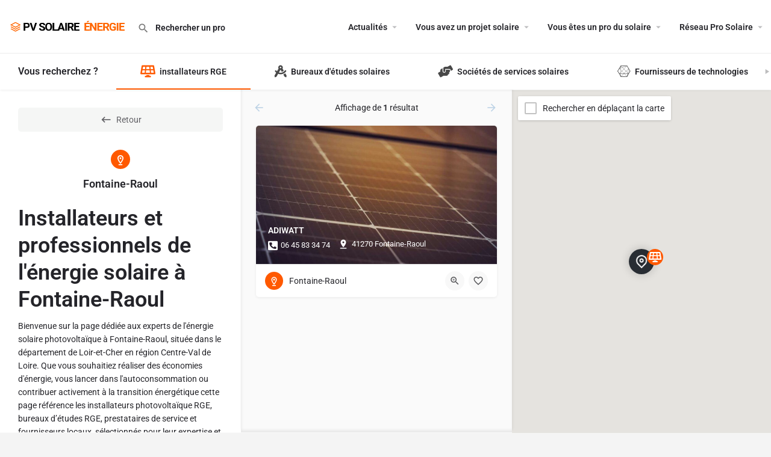

--- FILE ---
content_type: text/html; charset=UTF-8
request_url: https://pv-solaire-energie.com/region/fontaine-raoul/
body_size: 28440
content:
<!DOCTYPE html>
<html lang="fr-FR">
<head>
<meta charset="UTF-8" />
<meta name="viewport" content="width=device-width, initial-scale=1.0" />
<link rel="pingback" href="https://pv-solaire-energie.com/xmlrpc.php">
<link rel="preload" as="font" href="https://pv-solaire-energie.com/wp-content/themes/my-listing/assets/fonts/GlacialIndifference/Regular.otf" crossorigin><link rel="preload" as="font" href="https://pv-solaire-energie.com/wp-content/themes/my-listing/assets/fonts/GlacialIndifference/Bold.otf" crossorigin><link rel="preload" as="font" href="https://pv-solaire-energie.com/wp-content/themes/my-listing/assets/fonts/GlacialIndifference/Italic.otf" crossorigin><meta name='robots' content='index, follow, max-image-preview:large, max-snippet:-1, max-video-preview:-1' />
<style>img:is([sizes="auto" i], [sizes^="auto," i]) { contain-intrinsic-size: 3000px 1500px }</style>
<!-- This site is optimized with the Yoast SEO plugin v26.3 - https://yoast.com/wordpress/plugins/seo/ -->
<title>Installateurs solaires RGE - Fontaine-Raoul - PV Solaire Énergie</title>
<meta name="description" content="Installateurs et professionnels de l&#039;énergie solaire à Fontaine-RaoulBienvenue sur la page dédiée aux experts de l&#039;énergie solaire photovoltaïque à Fontaine-Raoul, située dans le département de Loir-et-Cher en région Centre-Val de Loire. Que vous souhaitiez réaliser des économies d&#039;énergie, vous lancer dans l&#039;autoconsommation ou contribuer activement à la transition énergétique cette page référence les installateurs photovoltaïque RGE, bureaux d’études RGE, prestataires de service et fournisseurs locaux, sélectionnés pour leur expertise et leur localisation.Liste des professionnels de l&#039;énergie solaire à Fontaine-RaoulInstallateurs de panneaux solaires certifiés RGE à Fontaine-Raoul (Loir-et-Cher)Les installateurs présentés ici à Fontaine-Raoul, sont certifiés RGE, vous garantissant une installation fiable et de qualité. Vous pouvez ainsi profitez des aides financières disponibles et bénéficiez d&#039;un accompagnement professionnel pour vos travaux d&#039;énergie solaire en Fontaine-Raoul.Bureaux d’études en énergie solaire à Fontaine-RaoulLes bureaux d’études en énergie solaire (si existant) basés à Fontaine-Raoul, vous accompagnent dans la conception et l’optimisation de vos projets. Grâce à leur connaissance du climat et des besoins énergétiques, ils réalisent des études techniques précises pour maximiser la rentabilité de votre installation solaire.Fournisseurs et fabricants de matériel solaire à Fontaine-RaoulCette section référence (si existant) les fournisseurs et fabricants de matériel solaire sur la commune de Fontaine-Raoul dans le département Loir-et-Cher. Avec des équipements de qualité pour répondre aux standards régionaux en région Centre-Val de Loire, trouvez ici des partenaires de confiance pour réussir votre projet photovoltaïque.Services proposés pour vos projets solaires à Fontaine-RaoulInstallation de panneaux solaires à Fontaine-Raoul : Des installateurs qualifiés sur la commune de Fontaine-Raoul, situés dans le département Loir-et-Cher en région Centre-Val de Loire, assurent l&#039;installation complète de vos panneaux solaires, du raccordement au réseau jusqu’à la mise en service.Étude de faisabilité et de rentabilité en Centre-Val de Loire : Les bureaux d&#039;études à Fontaine-Raoul réalisent des études de faisabilité basées sur les conditions spécifiques de votre région offrant des estimations de production et de retour sur investissement.Maintenance et dépannage à Fontaine-Raoul dans le département Loir-et-Cher : Les professionnels de la maintenance offrent un service de suivi et de dépannage pour garantir un fonctionnement optimal de votre installation solaire en Centre-Val de Loire.Conseil en financement pour les habitants de Centre-Val de Loire : Nos experts à Fontaine-Raoul vous aident à trouver les financements et aides pour votre projet solaire en Centre-Val de Loire, incluant les primes, subventions, et incitations fiscales propres au département Loir-et-Cher.Critères de sélection des professionnels à Fontaine-Raoul (Loir-et-Cher, Centre-Val de Loire)Certification RGE : Les installateurs et bureaux d’études référencés dans le département Loir-et-Cher et la région Centre-Val de Loire sont certifiés RGE pour des installations solaires de qualité.Expérience et avis clients locaux : Les professionnels du solaire à Fontaine-Raoul sont évalués en fonction de leur expérience et des avis clients vous permettant un choix éclairé.Proximité dans le département Loir-et-Cher : En sélectionnant des entreprises situées à proximité de Fontaine-Raoul vous bénéficiez d&#039;un suivi rapide et personnalisé.Demande de devis pour un projet solaire à Fontaine-Raoul (Loir-et-Cher, Centre-Val de Loire)Vous souhaitez obtenir un devis personnalisé pour un projet solaire à Fontaine-Raoul ? Faites une demande auprès des installateurs et bureaux d’études locaux pour recevoir des propositions adaptées à vos besoins (résidentiel, entreprise, commerce, etc.)." />
<link rel="canonical" href="https://pv-solaire-energie.com/region/fontaine-raoul/" />
<meta property="og:locale" content="fr_FR" />
<meta property="og:type" content="article" />
<meta property="og:title" content="Installateurs solaires RGE - Fontaine-Raoul - PV Solaire Énergie" />
<meta property="og:description" content="Installateurs et professionnels de l&#039;énergie solaire à Fontaine-RaoulBienvenue sur la page dédiée aux experts de l&#039;énergie solaire photovoltaïque à Fontaine-Raoul, située dans le département de Loir-et-Cher en région Centre-Val de Loire. Que vous souhaitiez réaliser des économies d&#039;énergie, vous lancer dans l&#039;autoconsommation ou contribuer activement à la transition énergétique cette page référence les installateurs photovoltaïque RGE, bureaux d’études RGE, prestataires de service et fournisseurs locaux, sélectionnés pour leur expertise et leur localisation.Liste des professionnels de l&#039;énergie solaire à Fontaine-RaoulInstallateurs de panneaux solaires certifiés RGE à Fontaine-Raoul (Loir-et-Cher)Les installateurs présentés ici à Fontaine-Raoul, sont certifiés RGE, vous garantissant une installation fiable et de qualité. Vous pouvez ainsi profitez des aides financières disponibles et bénéficiez d&#039;un accompagnement professionnel pour vos travaux d&#039;énergie solaire en Fontaine-Raoul.Bureaux d’études en énergie solaire à Fontaine-RaoulLes bureaux d’études en énergie solaire (si existant) basés à Fontaine-Raoul, vous accompagnent dans la conception et l’optimisation de vos projets. Grâce à leur connaissance du climat et des besoins énergétiques, ils réalisent des études techniques précises pour maximiser la rentabilité de votre installation solaire.Fournisseurs et fabricants de matériel solaire à Fontaine-RaoulCette section référence (si existant) les fournisseurs et fabricants de matériel solaire sur la commune de Fontaine-Raoul dans le département Loir-et-Cher. Avec des équipements de qualité pour répondre aux standards régionaux en région Centre-Val de Loire, trouvez ici des partenaires de confiance pour réussir votre projet photovoltaïque.Services proposés pour vos projets solaires à Fontaine-RaoulInstallation de panneaux solaires à Fontaine-Raoul : Des installateurs qualifiés sur la commune de Fontaine-Raoul, situés dans le département Loir-et-Cher en région Centre-Val de Loire, assurent l&#039;installation complète de vos panneaux solaires, du raccordement au réseau jusqu’à la mise en service.Étude de faisabilité et de rentabilité en Centre-Val de Loire : Les bureaux d&#039;études à Fontaine-Raoul réalisent des études de faisabilité basées sur les conditions spécifiques de votre région offrant des estimations de production et de retour sur investissement.Maintenance et dépannage à Fontaine-Raoul dans le département Loir-et-Cher : Les professionnels de la maintenance offrent un service de suivi et de dépannage pour garantir un fonctionnement optimal de votre installation solaire en Centre-Val de Loire.Conseil en financement pour les habitants de Centre-Val de Loire : Nos experts à Fontaine-Raoul vous aident à trouver les financements et aides pour votre projet solaire en Centre-Val de Loire, incluant les primes, subventions, et incitations fiscales propres au département Loir-et-Cher.Critères de sélection des professionnels à Fontaine-Raoul (Loir-et-Cher, Centre-Val de Loire)Certification RGE : Les installateurs et bureaux d’études référencés dans le département Loir-et-Cher et la région Centre-Val de Loire sont certifiés RGE pour des installations solaires de qualité.Expérience et avis clients locaux : Les professionnels du solaire à Fontaine-Raoul sont évalués en fonction de leur expérience et des avis clients vous permettant un choix éclairé.Proximité dans le département Loir-et-Cher : En sélectionnant des entreprises situées à proximité de Fontaine-Raoul vous bénéficiez d&#039;un suivi rapide et personnalisé.Demande de devis pour un projet solaire à Fontaine-Raoul (Loir-et-Cher, Centre-Val de Loire)Vous souhaitez obtenir un devis personnalisé pour un projet solaire à Fontaine-Raoul ? Faites une demande auprès des installateurs et bureaux d’études locaux pour recevoir des propositions adaptées à vos besoins (résidentiel, entreprise, commerce, etc.)." />
<meta property="og:url" content="https://pv-solaire-energie.com/region/fontaine-raoul/" />
<meta property="og:site_name" content="PV Solaire Énergie" />
<meta property="article:modified_time" content="2025-07-04T07:40:44+00:00" />
<meta name="twitter:card" content="summary_large_image" />
<meta name="twitter:label1" content="Durée de lecture estimée" />
<meta name="twitter:data1" content="24 minutes" />
<script type="application/ld+json" class="yoast-schema-graph">{"@context":"https://schema.org","@graph":[{"@type":"WebPage","@id":"https://pv-solaire-energie.com/annuaire-des-professionnels-du-solaire/","url":"https://pv-solaire-energie.com/annuaire-des-professionnels-du-solaire/","name":"Annuaire des professionnels du solaire - PV Solaire Énergie","isPartOf":{"@id":"https://pv-solaire-energie.com/#website"},"datePublished":"2024-10-05T09:10:44+00:00","dateModified":"2025-07-04T07:40:44+00:00","breadcrumb":{"@id":"https://pv-solaire-energie.com/annuaire-des-professionnels-du-solaire/#breadcrumb"},"inLanguage":"fr-FR","potentialAction":[{"@type":"ReadAction","target":["https://pv-solaire-energie.com/annuaire-des-professionnels-du-solaire/"]}]},{"@type":"BreadcrumbList","@id":"https://pv-solaire-energie.com/annuaire-des-professionnels-du-solaire/#breadcrumb","itemListElement":[{"@type":"ListItem","position":1,"name":"Accueil","item":"https://pv-solaire-energie.com/"},{"@type":"ListItem","position":2,"name":"Annuaire des professionnels du solaire"}]},{"@type":"WebSite","@id":"https://pv-solaire-energie.com/#website","url":"https://pv-solaire-energie.com/","name":"PV Solaire Énergie","description":"Réseau des professionnels de l&#039;énergie solaire et installateurs de panneaux photovoltaïques labellisés RGE en France","potentialAction":[{"@type":"SearchAction","target":{"@type":"EntryPoint","urlTemplate":"https://pv-solaire-energie.com/?s={search_term_string}"},"query-input":{"@type":"PropertyValueSpecification","valueRequired":true,"valueName":"search_term_string"}}],"inLanguage":"fr-FR"}]}</script>
<!-- / Yoast SEO plugin. -->
<link rel='dns-prefetch' href='//www.googletagmanager.com' />
<link rel='dns-prefetch' href='//maps.googleapis.com' />
<link rel='dns-prefetch' href='//cdnjs.cloudflare.com' />
<link rel='dns-prefetch' href='//fonts.googleapis.com' />
<link rel='dns-prefetch' href='//pagead2.googlesyndication.com' />
<style id='classic-theme-styles-inline-css' type='text/css'>
/*! This file is auto-generated */
.wp-block-button__link{color:#fff;background-color:#32373c;border-radius:9999px;box-shadow:none;text-decoration:none;padding:calc(.667em + 2px) calc(1.333em + 2px);font-size:1.125em}.wp-block-file__button{background:#32373c;color:#fff;text-decoration:none}
</style>
<style id='global-styles-inline-css' type='text/css'>
:root{--wp--preset--aspect-ratio--square: 1;--wp--preset--aspect-ratio--4-3: 4/3;--wp--preset--aspect-ratio--3-4: 3/4;--wp--preset--aspect-ratio--3-2: 3/2;--wp--preset--aspect-ratio--2-3: 2/3;--wp--preset--aspect-ratio--16-9: 16/9;--wp--preset--aspect-ratio--9-16: 9/16;--wp--preset--color--black: #000000;--wp--preset--color--cyan-bluish-gray: #abb8c3;--wp--preset--color--white: #ffffff;--wp--preset--color--pale-pink: #f78da7;--wp--preset--color--vivid-red: #cf2e2e;--wp--preset--color--luminous-vivid-orange: #ff6900;--wp--preset--color--luminous-vivid-amber: #fcb900;--wp--preset--color--light-green-cyan: #7bdcb5;--wp--preset--color--vivid-green-cyan: #00d084;--wp--preset--color--pale-cyan-blue: #8ed1fc;--wp--preset--color--vivid-cyan-blue: #0693e3;--wp--preset--color--vivid-purple: #9b51e0;--wp--preset--gradient--vivid-cyan-blue-to-vivid-purple: linear-gradient(135deg,rgba(6,147,227,1) 0%,rgb(155,81,224) 100%);--wp--preset--gradient--light-green-cyan-to-vivid-green-cyan: linear-gradient(135deg,rgb(122,220,180) 0%,rgb(0,208,130) 100%);--wp--preset--gradient--luminous-vivid-amber-to-luminous-vivid-orange: linear-gradient(135deg,rgba(252,185,0,1) 0%,rgba(255,105,0,1) 100%);--wp--preset--gradient--luminous-vivid-orange-to-vivid-red: linear-gradient(135deg,rgba(255,105,0,1) 0%,rgb(207,46,46) 100%);--wp--preset--gradient--very-light-gray-to-cyan-bluish-gray: linear-gradient(135deg,rgb(238,238,238) 0%,rgb(169,184,195) 100%);--wp--preset--gradient--cool-to-warm-spectrum: linear-gradient(135deg,rgb(74,234,220) 0%,rgb(151,120,209) 20%,rgb(207,42,186) 40%,rgb(238,44,130) 60%,rgb(251,105,98) 80%,rgb(254,248,76) 100%);--wp--preset--gradient--blush-light-purple: linear-gradient(135deg,rgb(255,206,236) 0%,rgb(152,150,240) 100%);--wp--preset--gradient--blush-bordeaux: linear-gradient(135deg,rgb(254,205,165) 0%,rgb(254,45,45) 50%,rgb(107,0,62) 100%);--wp--preset--gradient--luminous-dusk: linear-gradient(135deg,rgb(255,203,112) 0%,rgb(199,81,192) 50%,rgb(65,88,208) 100%);--wp--preset--gradient--pale-ocean: linear-gradient(135deg,rgb(255,245,203) 0%,rgb(182,227,212) 50%,rgb(51,167,181) 100%);--wp--preset--gradient--electric-grass: linear-gradient(135deg,rgb(202,248,128) 0%,rgb(113,206,126) 100%);--wp--preset--gradient--midnight: linear-gradient(135deg,rgb(2,3,129) 0%,rgb(40,116,252) 100%);--wp--preset--font-size--small: 13px;--wp--preset--font-size--medium: 20px;--wp--preset--font-size--large: 36px;--wp--preset--font-size--x-large: 42px;--wp--preset--spacing--20: 0.44rem;--wp--preset--spacing--30: 0.67rem;--wp--preset--spacing--40: 1rem;--wp--preset--spacing--50: 1.5rem;--wp--preset--spacing--60: 2.25rem;--wp--preset--spacing--70: 3.38rem;--wp--preset--spacing--80: 5.06rem;--wp--preset--shadow--natural: 6px 6px 9px rgba(0, 0, 0, 0.2);--wp--preset--shadow--deep: 12px 12px 50px rgba(0, 0, 0, 0.4);--wp--preset--shadow--sharp: 6px 6px 0px rgba(0, 0, 0, 0.2);--wp--preset--shadow--outlined: 6px 6px 0px -3px rgba(255, 255, 255, 1), 6px 6px rgba(0, 0, 0, 1);--wp--preset--shadow--crisp: 6px 6px 0px rgba(0, 0, 0, 1);}:where(.is-layout-flex){gap: 0.5em;}:where(.is-layout-grid){gap: 0.5em;}body .is-layout-flex{display: flex;}.is-layout-flex{flex-wrap: wrap;align-items: center;}.is-layout-flex > :is(*, div){margin: 0;}body .is-layout-grid{display: grid;}.is-layout-grid > :is(*, div){margin: 0;}:where(.wp-block-columns.is-layout-flex){gap: 2em;}:where(.wp-block-columns.is-layout-grid){gap: 2em;}:where(.wp-block-post-template.is-layout-flex){gap: 1.25em;}:where(.wp-block-post-template.is-layout-grid){gap: 1.25em;}.has-black-color{color: var(--wp--preset--color--black) !important;}.has-cyan-bluish-gray-color{color: var(--wp--preset--color--cyan-bluish-gray) !important;}.has-white-color{color: var(--wp--preset--color--white) !important;}.has-pale-pink-color{color: var(--wp--preset--color--pale-pink) !important;}.has-vivid-red-color{color: var(--wp--preset--color--vivid-red) !important;}.has-luminous-vivid-orange-color{color: var(--wp--preset--color--luminous-vivid-orange) !important;}.has-luminous-vivid-amber-color{color: var(--wp--preset--color--luminous-vivid-amber) !important;}.has-light-green-cyan-color{color: var(--wp--preset--color--light-green-cyan) !important;}.has-vivid-green-cyan-color{color: var(--wp--preset--color--vivid-green-cyan) !important;}.has-pale-cyan-blue-color{color: var(--wp--preset--color--pale-cyan-blue) !important;}.has-vivid-cyan-blue-color{color: var(--wp--preset--color--vivid-cyan-blue) !important;}.has-vivid-purple-color{color: var(--wp--preset--color--vivid-purple) !important;}.has-black-background-color{background-color: var(--wp--preset--color--black) !important;}.has-cyan-bluish-gray-background-color{background-color: var(--wp--preset--color--cyan-bluish-gray) !important;}.has-white-background-color{background-color: var(--wp--preset--color--white) !important;}.has-pale-pink-background-color{background-color: var(--wp--preset--color--pale-pink) !important;}.has-vivid-red-background-color{background-color: var(--wp--preset--color--vivid-red) !important;}.has-luminous-vivid-orange-background-color{background-color: var(--wp--preset--color--luminous-vivid-orange) !important;}.has-luminous-vivid-amber-background-color{background-color: var(--wp--preset--color--luminous-vivid-amber) !important;}.has-light-green-cyan-background-color{background-color: var(--wp--preset--color--light-green-cyan) !important;}.has-vivid-green-cyan-background-color{background-color: var(--wp--preset--color--vivid-green-cyan) !important;}.has-pale-cyan-blue-background-color{background-color: var(--wp--preset--color--pale-cyan-blue) !important;}.has-vivid-cyan-blue-background-color{background-color: var(--wp--preset--color--vivid-cyan-blue) !important;}.has-vivid-purple-background-color{background-color: var(--wp--preset--color--vivid-purple) !important;}.has-black-border-color{border-color: var(--wp--preset--color--black) !important;}.has-cyan-bluish-gray-border-color{border-color: var(--wp--preset--color--cyan-bluish-gray) !important;}.has-white-border-color{border-color: var(--wp--preset--color--white) !important;}.has-pale-pink-border-color{border-color: var(--wp--preset--color--pale-pink) !important;}.has-vivid-red-border-color{border-color: var(--wp--preset--color--vivid-red) !important;}.has-luminous-vivid-orange-border-color{border-color: var(--wp--preset--color--luminous-vivid-orange) !important;}.has-luminous-vivid-amber-border-color{border-color: var(--wp--preset--color--luminous-vivid-amber) !important;}.has-light-green-cyan-border-color{border-color: var(--wp--preset--color--light-green-cyan) !important;}.has-vivid-green-cyan-border-color{border-color: var(--wp--preset--color--vivid-green-cyan) !important;}.has-pale-cyan-blue-border-color{border-color: var(--wp--preset--color--pale-cyan-blue) !important;}.has-vivid-cyan-blue-border-color{border-color: var(--wp--preset--color--vivid-cyan-blue) !important;}.has-vivid-purple-border-color{border-color: var(--wp--preset--color--vivid-purple) !important;}.has-vivid-cyan-blue-to-vivid-purple-gradient-background{background: var(--wp--preset--gradient--vivid-cyan-blue-to-vivid-purple) !important;}.has-light-green-cyan-to-vivid-green-cyan-gradient-background{background: var(--wp--preset--gradient--light-green-cyan-to-vivid-green-cyan) !important;}.has-luminous-vivid-amber-to-luminous-vivid-orange-gradient-background{background: var(--wp--preset--gradient--luminous-vivid-amber-to-luminous-vivid-orange) !important;}.has-luminous-vivid-orange-to-vivid-red-gradient-background{background: var(--wp--preset--gradient--luminous-vivid-orange-to-vivid-red) !important;}.has-very-light-gray-to-cyan-bluish-gray-gradient-background{background: var(--wp--preset--gradient--very-light-gray-to-cyan-bluish-gray) !important;}.has-cool-to-warm-spectrum-gradient-background{background: var(--wp--preset--gradient--cool-to-warm-spectrum) !important;}.has-blush-light-purple-gradient-background{background: var(--wp--preset--gradient--blush-light-purple) !important;}.has-blush-bordeaux-gradient-background{background: var(--wp--preset--gradient--blush-bordeaux) !important;}.has-luminous-dusk-gradient-background{background: var(--wp--preset--gradient--luminous-dusk) !important;}.has-pale-ocean-gradient-background{background: var(--wp--preset--gradient--pale-ocean) !important;}.has-electric-grass-gradient-background{background: var(--wp--preset--gradient--electric-grass) !important;}.has-midnight-gradient-background{background: var(--wp--preset--gradient--midnight) !important;}.has-small-font-size{font-size: var(--wp--preset--font-size--small) !important;}.has-medium-font-size{font-size: var(--wp--preset--font-size--medium) !important;}.has-large-font-size{font-size: var(--wp--preset--font-size--large) !important;}.has-x-large-font-size{font-size: var(--wp--preset--font-size--x-large) !important;}
:where(.wp-block-post-template.is-layout-flex){gap: 1.25em;}:where(.wp-block-post-template.is-layout-grid){gap: 1.25em;}
:where(.wp-block-columns.is-layout-flex){gap: 2em;}:where(.wp-block-columns.is-layout-grid){gap: 2em;}
:root :where(.wp-block-pullquote){font-size: 1.5em;line-height: 1.6;}
</style>
<!-- <link rel='stylesheet' id='contact-form-7-css' href='https://pv-solaire-energie.com/wp-content/plugins/contact-form-7/includes/css/styles.css?ver=6.1.3' type='text/css' media='all' /> -->
<!-- <link rel='stylesheet' id='woocommerce-layout-css' href='https://pv-solaire-energie.com/wp-content/plugins/woocommerce/assets/css/woocommerce-layout.css?ver=10.3.4' type='text/css' media='all' /> -->
<link rel="stylesheet" type="text/css" href="//pv-solaire-energie.com/wp-content/cache/wpfc-minified/1qzenx80/7y1zc.css" media="all"/>
<!-- <link rel='stylesheet' id='woocommerce-smallscreen-css' href='https://pv-solaire-energie.com/wp-content/plugins/woocommerce/assets/css/woocommerce-smallscreen.css?ver=10.3.4' type='text/css' media='only screen and (max-width: 768px)' /> -->
<link rel="stylesheet" type="text/css" href="//pv-solaire-energie.com/wp-content/cache/wpfc-minified/6yrj5b80/7y1zc.css" media="only screen and (max-width: 768px)"/>
<!-- <link rel='stylesheet' id='woocommerce-general-css' href='https://pv-solaire-energie.com/wp-content/plugins/woocommerce/assets/css/woocommerce.css?ver=10.3.4' type='text/css' media='all' /> -->
<link rel="stylesheet" type="text/css" href="//pv-solaire-energie.com/wp-content/cache/wpfc-minified/g0y9w9sl/7y1zc.css" media="all"/>
<style id='woocommerce-inline-inline-css' type='text/css'>
.woocommerce form .form-row .required { visibility: visible; }
</style>
<!-- <link rel='stylesheet' id='brands-styles-css' href='https://pv-solaire-energie.com/wp-content/plugins/woocommerce/assets/css/brands.css?ver=10.3.4' type='text/css' media='all' /> -->
<!-- <link rel='stylesheet' id='elementor-icons-css' href='https://pv-solaire-energie.com/wp-content/plugins/elementor/assets/lib/eicons/css/elementor-icons.min.css?ver=5.43.0' type='text/css' media='all' /> -->
<!-- <link rel='stylesheet' id='elementor-frontend-css' href='https://pv-solaire-energie.com/wp-content/plugins/elementor/assets/css/frontend.min.css?ver=3.30.2' type='text/css' media='all' /> -->
<link rel="stylesheet" type="text/css" href="//pv-solaire-energie.com/wp-content/cache/wpfc-minified/f42pyhfz/7y1zc.css" media="all"/>
<link rel='stylesheet' id='elementor-post-15-css' href='https://pv-solaire-energie.com/wp-content/uploads/elementor/css/post-15.css?ver=1752244678' type='text/css' media='all' />
<!-- <link rel='stylesheet' id='font-awesome-5-all-css' href='https://pv-solaire-energie.com/wp-content/plugins/elementor/assets/lib/font-awesome/css/all.min.css?ver=3.30.2' type='text/css' media='all' /> -->
<!-- <link rel='stylesheet' id='font-awesome-4-shim-css' href='https://pv-solaire-energie.com/wp-content/plugins/elementor/assets/lib/font-awesome/css/v4-shims.min.css?ver=3.30.2' type='text/css' media='all' /> -->
<!-- <link rel='stylesheet' id='widget-spacer-css' href='https://pv-solaire-energie.com/wp-content/plugins/elementor/assets/css/widget-spacer.min.css?ver=3.30.2' type='text/css' media='all' /> -->
<!-- <link rel='stylesheet' id='widget-heading-css' href='https://pv-solaire-energie.com/wp-content/plugins/elementor/assets/css/widget-heading.min.css?ver=3.30.2' type='text/css' media='all' /> -->
<link rel="stylesheet" type="text/css" href="//pv-solaire-energie.com/wp-content/cache/wpfc-minified/fcv1ark5/7y29c.css" media="all"/>
<link rel='stylesheet' id='elementor-post-75941-css' href='https://pv-solaire-energie.com/wp-content/uploads/elementor/css/post-75941.css?ver=1752244809' type='text/css' media='all' />
<!-- <link rel='stylesheet' id='newsletter-css' href='https://pv-solaire-energie.com/wp-content/plugins/newsletter/style.css?ver=9.0.7' type='text/css' media='all' /> -->
<!-- <link rel='stylesheet' id='mylisting-google-maps-css' href='https://pv-solaire-energie.com/wp-content/themes/my-listing/assets/dist/maps/google-maps/google-maps.css?ver=2.10.8' type='text/css' media='all' /> -->
<!-- <link rel='stylesheet' id='mylisting-icons-css' href='https://pv-solaire-energie.com/wp-content/themes/my-listing/assets/dist/icons.css?ver=2.10.8' type='text/css' media='all' /> -->
<link rel="stylesheet" type="text/css" href="//pv-solaire-energie.com/wp-content/cache/wpfc-minified/7n97cm2h/7y29c.css" media="all"/>
<link rel='stylesheet' id='mylisting-material-icons-css' href='https://fonts.googleapis.com/icon?family=Material+Icons&#038;display=swap&#038;ver=6.8.3' type='text/css' media='all' />
<!-- <link rel='stylesheet' id='select2-css' href='https://pv-solaire-energie.com/wp-content/plugins/woocommerce/assets/css/select2.css?ver=10.3.4' type='text/css' media='all' /> -->
<!-- <link rel='stylesheet' id='mylisting-vendor-css' href='https://pv-solaire-energie.com/wp-content/themes/my-listing/assets/dist/vendor.css?ver=2.10.8' type='text/css' media='all' /> -->
<!-- <link rel='stylesheet' id='mylisting-frontend-css' href='https://pv-solaire-energie.com/wp-content/themes/my-listing/assets/dist/frontend.css?ver=2.10.8' type='text/css' media='all' /> -->
<!-- <link rel='stylesheet' id='wc-general-style-css' href='https://pv-solaire-energie.com/wp-content/themes/my-listing/assets/dist/wc-general-style.css?ver=2.10.8' type='text/css' media='all' /> -->
<!-- <link rel='stylesheet' id='theme-styles-default-css' href='https://pv-solaire-energie.com/wp-content/themes/my-listing/style.css?ver=6.8.3' type='text/css' media='all' /> -->
<link rel="stylesheet" type="text/css" href="//pv-solaire-energie.com/wp-content/cache/wpfc-minified/lblzlla1/7y26j.css" media="all"/>
<style id='theme-styles-default-inline-css' type='text/css'>
:root{}
</style>
<!-- <link rel='stylesheet' id='mylisting-default-fonts-css' href='https://pv-solaire-energie.com/wp-content/themes/my-listing/assets/dist/default-fonts.css?ver=2.10.8' type='text/css' media='all' /> -->
<!-- <link rel='stylesheet' id='mylisting-dynamic-styles-css' href='https://pv-solaire-energie.com/wp-content/uploads/mylisting-dynamic-styles.css?ver=1752245026' type='text/css' media='all' /> -->
<!-- <link rel='stylesheet' id='elementor-gf-local-roboto-css' href='https://pv-solaire-energie.com/wp-content/uploads/elementor/google-fonts/css/roboto.css?ver=1744727897' type='text/css' media='all' /> -->
<!-- <link rel='stylesheet' id='elementor-gf-local-robotoslab-css' href='https://pv-solaire-energie.com/wp-content/uploads/elementor/google-fonts/css/robotoslab.css?ver=1744727906' type='text/css' media='all' /> -->
<link rel="stylesheet" type="text/css" href="//pv-solaire-energie.com/wp-content/cache/wpfc-minified/8if3ygal/7y1zc.css" media="all"/>
<script src='//pv-solaire-energie.com/wp-content/cache/wpfc-minified/1y36rwy/7y1zc.js' type="text/javascript"></script>
<!-- <script type="text/javascript" src="https://pv-solaire-energie.com/wp-includes/js/jquery/jquery.min.js?ver=3.7.1" id="jquery-core-js"></script> -->
<!-- <script type="text/javascript" src="https://pv-solaire-energie.com/wp-includes/js/jquery/jquery-migrate.min.js?ver=3.4.1" id="jquery-migrate-js"></script> -->
<!-- <script type="text/javascript" src="https://pv-solaire-energie.com/wp-content/plugins/woocommerce/assets/js/jquery-blockui/jquery.blockUI.min.js?ver=2.7.0-wc.10.3.4" id="wc-jquery-blockui-js" defer="defer" data-wp-strategy="defer"></script> -->
<script type="text/javascript" id="wc-add-to-cart-js-extra">
/* <![CDATA[ */
var wc_add_to_cart_params = {"ajax_url":"\/wp-admin\/admin-ajax.php","wc_ajax_url":"\/?wc-ajax=%%endpoint%%","i18n_view_cart":"Voir le panier","cart_url":"https:\/\/pv-solaire-energie.com\/panier\/","is_cart":"","cart_redirect_after_add":"yes"};
/* ]]> */
</script>
<script src='//pv-solaire-energie.com/wp-content/cache/wpfc-minified/eier8b9a/7y1zc.js' type="text/javascript"></script>
<!-- <script type="text/javascript" src="https://pv-solaire-energie.com/wp-content/plugins/woocommerce/assets/js/frontend/add-to-cart.min.js?ver=10.3.4" id="wc-add-to-cart-js" defer="defer" data-wp-strategy="defer"></script> -->
<!-- <script type="text/javascript" src="https://pv-solaire-energie.com/wp-content/plugins/woocommerce/assets/js/js-cookie/js.cookie.min.js?ver=2.1.4-wc.10.3.4" id="wc-js-cookie-js" defer="defer" data-wp-strategy="defer"></script> -->
<script type="text/javascript" id="woocommerce-js-extra">
/* <![CDATA[ */
var woocommerce_params = {"ajax_url":"\/wp-admin\/admin-ajax.php","wc_ajax_url":"\/?wc-ajax=%%endpoint%%","i18n_password_show":"Afficher le mot de passe","i18n_password_hide":"Masquer le mot de passe"};
/* ]]> */
</script>
<script src='//pv-solaire-energie.com/wp-content/cache/wpfc-minified/e6n9o27r/7y1zc.js' type="text/javascript"></script>
<!-- <script type="text/javascript" src="https://pv-solaire-energie.com/wp-content/plugins/woocommerce/assets/js/frontend/woocommerce.min.js?ver=10.3.4" id="woocommerce-js" defer="defer" data-wp-strategy="defer"></script> -->
<script type="text/javascript" id="WCPAY_ASSETS-js-extra">
/* <![CDATA[ */
var wcpayAssets = {"url":"https:\/\/pv-solaire-energie.com\/wp-content\/plugins\/woocommerce-payments\/dist\/"};
/* ]]> */
</script>
<script src='//pv-solaire-energie.com/wp-content/cache/wpfc-minified/6xkc8aoe/7y1zc.js' type="text/javascript"></script>
<!-- <script type="text/javascript" src="https://pv-solaire-energie.com/wp-content/plugins/elementor/assets/lib/font-awesome/js/v4-shims.min.js?ver=3.30.2" id="font-awesome-4-shim-js"></script> -->
<!-- Extrait de code de la balise Google (gtag.js) ajouté par Site Kit -->
<!-- Extrait Google Analytics ajouté par Site Kit -->
<script type="text/javascript" src="https://www.googletagmanager.com/gtag/js?id=GT-WKT3Q9F" id="google_gtagjs-js" async></script>
<script type="text/javascript" id="google_gtagjs-js-after">
/* <![CDATA[ */
window.dataLayer = window.dataLayer || [];function gtag(){dataLayer.push(arguments);}
gtag("set","linker",{"domains":["pv-solaire-energie.com"]});
gtag("js", new Date());
gtag("set", "developer_id.dZTNiMT", true);
gtag("config", "GT-WKT3Q9F");
/* ]]> */
</script>
<link rel="https://api.w.org/" href="https://pv-solaire-energie.com/wp-json/" /><link rel="alternate" title="JSON" type="application/json" href="https://pv-solaire-energie.com/wp-json/wp/v2/pages/75941" /><link rel='shortlink' href='https://pv-solaire-energie.com/?p=75941' />
<meta name="generator" content="Site Kit by Google 1.165.0" /><script type="text/javascript">var MyListing = {"Helpers":{},"Handlers":{},"MapConfig":{"ClusterSize":35,"AccessToken":"AIzaSyCDmlxI8stzr7NwrzQcuxb22zq0k3gKnTE","Language":"fr","TypeRestrictions":"geocode","CountryRestrictions":["FR","GP","GY","MQ","YT","RE"],"CustomSkins":{}}};</script><script type="text/javascript">var CASE27 = {"ajax_url":"https:\/\/pv-solaire-energie.com\/wp-admin\/admin-ajax.php","login_url":"https:\/\/pv-solaire-energie.com\/mon-compte-pro\/","register_url":"https:\/\/pv-solaire-energie.com\/mon-compte-pro\/?register","mylisting_ajax_url":"\/?mylisting-ajax=1","env":"production","ajax_nonce":"82013f60fb","l10n":{"selectOption":"Choisir une option","errorLoading":"Les r\u00e9sultats n'ont pas pu \u00eatre charg\u00e9s.","removeAllItems":"Retirer tout","loadingMore":"Chargement de plus de r\u00e9sultats\u2026","noResults":"Aucun r\u00e9sultat trouv\u00e9","searching":"Recherche\u2026","datepicker":{"format":"DD MMMM, YY","timeFormat":"h:mm A","dateTimeFormat":"DD MMMM, YY, h:mm A","timePicker24Hour":false,"firstDay":1,"applyLabel":"Apply","cancelLabel":"Annuler la mise en avant","customRangeLabel":"Custom Range","daysOfWeek":["Di","Lu","Ma","Me","Je","Ve","Sa"],"monthNames":["Janvier","F\u00e9vrier","Mars","Avril","Mai","Juin","Juillet","Ao\u00fbt","Septembre","Octobre","Novembre","D\u00e9cembre"]},"irreversible_action":"C'est une action irr\u00e9versible. Continuer malgr\u00e9 tout ?","delete_listing_confirm":"\u00cates-vous s\u00fbr de vouloir supprimer cette fiche ?","copied_to_clipboard":"Copi\u00e9!","nearby_listings_location_required":"Entrez un lieu pour trouver des offres \u00e0 proximit\u00e9.","nearby_listings_retrieving_location":"R\u00e9cup\u00e9ration du lieu ...","nearby_listings_searching":"Rechercher des offfres \u00e0 proximit\u00e9 ...","geolocation_failed":"Vous devez activer la localisation pour utiliser cette fonctionnalit\u00e9.","something_went_wrong":"Quelque chose s'est mal pass\u00e9.","all_in_category":"Tous dans \"%s\"","invalid_file_type":"Type de fichier invalide. Types accept\u00e9s:","file_limit_exceeded":"Vous avez d\u00e9pass\u00e9 la limite de t\u00e9l\u00e9chargement de fichiers (% d).","file_size_limit":"This attachement (%s) exceeds upload size limit (%d)."},"woocommerce":[],"map_provider":"google-maps","google_btn_local":"fr_FR","caption1":"title","caption2":"description","js_field_html_img":"<div class=\"uploaded-file uploaded-image review-gallery-image job-manager-uploaded-file\">\t<span class=\"uploaded-file-preview\">\t\t\t\t\t<span class=\"job-manager-uploaded-file-preview\">\t\t\t\t<img alt=\"T\u00e9l\u00e9vers\u00e9 un fichier\" src=\"\">\t\t\t<\/span>\t\t\t\t<a href=\"#\" class=\"remove-uploaded-file review-gallery-image-remove job-manager-remove-uploaded-file\"><i class=\"mi delete\"><\/i><\/a>\t<\/span>\t<input type=\"hidden\" class=\"input-text\" name=\"\" value=\"b64:\"><\/div>","js_field_html":"<div class=\"uploaded-file  review-gallery-image job-manager-uploaded-file\">\t<span class=\"uploaded-file-preview\">\t\t\t\t\t<span class=\"job-manager-uploaded-file-name\">\t\t\t\t<i class=\"mi insert_drive_file uploaded-file-icon\"><\/i>\t\t\t\t<code><\/code>\t\t\t<\/span>\t\t\t\t<a href=\"#\" class=\"remove-uploaded-file review-gallery-image-remove job-manager-remove-uploaded-file\"><i class=\"mi delete\"><\/i><\/a>\t<\/span>\t<input type=\"hidden\" class=\"input-text\" name=\"\" value=\"b64:\"><\/div>"};</script>	<noscript><style>.woocommerce-product-gallery{ opacity: 1 !important; }</style></noscript>
<!-- Balises Meta Google AdSense ajoutées par Site Kit -->
<meta name="google-adsense-platform-account" content="ca-host-pub-2644536267352236">
<meta name="google-adsense-platform-domain" content="sitekit.withgoogle.com">
<!-- Fin des balises Meta End Google AdSense ajoutées par Site Kit -->
<meta name="generator" content="Elementor 3.30.2; features: additional_custom_breakpoints; settings: css_print_method-external, google_font-enabled, font_display-auto">
<style>
.e-con.e-parent:nth-of-type(n+4):not(.e-lazyloaded):not(.e-no-lazyload),
.e-con.e-parent:nth-of-type(n+4):not(.e-lazyloaded):not(.e-no-lazyload) * {
background-image: none !important;
}
@media screen and (max-height: 1024px) {
.e-con.e-parent:nth-of-type(n+3):not(.e-lazyloaded):not(.e-no-lazyload),
.e-con.e-parent:nth-of-type(n+3):not(.e-lazyloaded):not(.e-no-lazyload) * {
background-image: none !important;
}
}
@media screen and (max-height: 640px) {
.e-con.e-parent:nth-of-type(n+2):not(.e-lazyloaded):not(.e-no-lazyload),
.e-con.e-parent:nth-of-type(n+2):not(.e-lazyloaded):not(.e-no-lazyload) * {
background-image: none !important;
}
}
</style>
<!-- Extrait Google AdSense ajouté par Site Kit -->
<script type="text/javascript" async="async" src="https://pagead2.googlesyndication.com/pagead/js/adsbygoogle.js?client=ca-pub-0894025170832911&amp;host=ca-host-pub-2644536267352236" crossorigin="anonymous"></script>
<!-- End Google AdSense snippet added by Site Kit -->
<style type="text/css">.saboxplugin-wrap{-webkit-box-sizing:border-box;-moz-box-sizing:border-box;-ms-box-sizing:border-box;box-sizing:border-box;border:1px solid #eee;width:100%;clear:both;display:block;overflow:hidden;word-wrap:break-word;position:relative}.saboxplugin-wrap .saboxplugin-gravatar{float:left;padding:0 20px 20px 20px}.saboxplugin-wrap .saboxplugin-gravatar img{max-width:100px;height:auto;border-radius:0;}.saboxplugin-wrap .saboxplugin-authorname{font-size:18px;line-height:1;margin:20px 0 0 20px;display:block}.saboxplugin-wrap .saboxplugin-authorname a{text-decoration:none}.saboxplugin-wrap .saboxplugin-authorname a:focus{outline:0}.saboxplugin-wrap .saboxplugin-desc{display:block;margin:5px 20px}.saboxplugin-wrap .saboxplugin-desc a{text-decoration:underline}.saboxplugin-wrap .saboxplugin-desc p{margin:5px 0 12px}.saboxplugin-wrap .saboxplugin-web{margin:0 20px 15px;text-align:left}.saboxplugin-wrap .sab-web-position{text-align:right}.saboxplugin-wrap .saboxplugin-web a{color:#ccc;text-decoration:none}.saboxplugin-wrap .saboxplugin-socials{position:relative;display:block;background:#fcfcfc;padding:5px;border-top:1px solid #eee}.saboxplugin-wrap .saboxplugin-socials a svg{width:20px;height:20px}.saboxplugin-wrap .saboxplugin-socials a svg .st2{fill:#fff; transform-origin:center center;}.saboxplugin-wrap .saboxplugin-socials a svg .st1{fill:rgba(0,0,0,.3)}.saboxplugin-wrap .saboxplugin-socials a:hover{opacity:.8;-webkit-transition:opacity .4s;-moz-transition:opacity .4s;-o-transition:opacity .4s;transition:opacity .4s;box-shadow:none!important;-webkit-box-shadow:none!important}.saboxplugin-wrap .saboxplugin-socials .saboxplugin-icon-color{box-shadow:none;padding:0;border:0;-webkit-transition:opacity .4s;-moz-transition:opacity .4s;-o-transition:opacity .4s;transition:opacity .4s;display:inline-block;color:#fff;font-size:0;text-decoration:inherit;margin:5px;-webkit-border-radius:0;-moz-border-radius:0;-ms-border-radius:0;-o-border-radius:0;border-radius:0;overflow:hidden}.saboxplugin-wrap .saboxplugin-socials .saboxplugin-icon-grey{text-decoration:inherit;box-shadow:none;position:relative;display:-moz-inline-stack;display:inline-block;vertical-align:middle;zoom:1;margin:10px 5px;color:#444;fill:#444}.clearfix:after,.clearfix:before{content:' ';display:table;line-height:0;clear:both}.ie7 .clearfix{zoom:1}.saboxplugin-socials.sabox-colored .saboxplugin-icon-color .sab-twitch{border-color:#38245c}.saboxplugin-socials.sabox-colored .saboxplugin-icon-color .sab-behance{border-color:#003eb0}.saboxplugin-socials.sabox-colored .saboxplugin-icon-color .sab-deviantart{border-color:#036824}.saboxplugin-socials.sabox-colored .saboxplugin-icon-color .sab-digg{border-color:#00327c}.saboxplugin-socials.sabox-colored .saboxplugin-icon-color .sab-dribbble{border-color:#ba1655}.saboxplugin-socials.sabox-colored .saboxplugin-icon-color .sab-facebook{border-color:#1e2e4f}.saboxplugin-socials.sabox-colored .saboxplugin-icon-color .sab-flickr{border-color:#003576}.saboxplugin-socials.sabox-colored .saboxplugin-icon-color .sab-github{border-color:#264874}.saboxplugin-socials.sabox-colored .saboxplugin-icon-color .sab-google{border-color:#0b51c5}.saboxplugin-socials.sabox-colored .saboxplugin-icon-color .sab-html5{border-color:#902e13}.saboxplugin-socials.sabox-colored .saboxplugin-icon-color .sab-instagram{border-color:#1630aa}.saboxplugin-socials.sabox-colored .saboxplugin-icon-color .sab-linkedin{border-color:#00344f}.saboxplugin-socials.sabox-colored .saboxplugin-icon-color .sab-pinterest{border-color:#5b040e}.saboxplugin-socials.sabox-colored .saboxplugin-icon-color .sab-reddit{border-color:#992900}.saboxplugin-socials.sabox-colored .saboxplugin-icon-color .sab-rss{border-color:#a43b0a}.saboxplugin-socials.sabox-colored .saboxplugin-icon-color .sab-sharethis{border-color:#5d8420}.saboxplugin-socials.sabox-colored .saboxplugin-icon-color .sab-soundcloud{border-color:#995200}.saboxplugin-socials.sabox-colored .saboxplugin-icon-color .sab-spotify{border-color:#0f612c}.saboxplugin-socials.sabox-colored .saboxplugin-icon-color .sab-stackoverflow{border-color:#a95009}.saboxplugin-socials.sabox-colored .saboxplugin-icon-color .sab-steam{border-color:#006388}.saboxplugin-socials.sabox-colored .saboxplugin-icon-color .sab-user_email{border-color:#b84e05}.saboxplugin-socials.sabox-colored .saboxplugin-icon-color .sab-tumblr{border-color:#10151b}.saboxplugin-socials.sabox-colored .saboxplugin-icon-color .sab-twitter{border-color:#0967a0}.saboxplugin-socials.sabox-colored .saboxplugin-icon-color .sab-vimeo{border-color:#0d7091}.saboxplugin-socials.sabox-colored .saboxplugin-icon-color .sab-windows{border-color:#003f71}.saboxplugin-socials.sabox-colored .saboxplugin-icon-color .sab-whatsapp{border-color:#003f71}.saboxplugin-socials.sabox-colored .saboxplugin-icon-color .sab-wordpress{border-color:#0f3647}.saboxplugin-socials.sabox-colored .saboxplugin-icon-color .sab-yahoo{border-color:#14002d}.saboxplugin-socials.sabox-colored .saboxplugin-icon-color .sab-youtube{border-color:#900}.saboxplugin-socials.sabox-colored .saboxplugin-icon-color .sab-xing{border-color:#000202}.saboxplugin-socials.sabox-colored .saboxplugin-icon-color .sab-mixcloud{border-color:#2475a0}.saboxplugin-socials.sabox-colored .saboxplugin-icon-color .sab-vk{border-color:#243549}.saboxplugin-socials.sabox-colored .saboxplugin-icon-color .sab-medium{border-color:#00452c}.saboxplugin-socials.sabox-colored .saboxplugin-icon-color .sab-quora{border-color:#420e00}.saboxplugin-socials.sabox-colored .saboxplugin-icon-color .sab-meetup{border-color:#9b181c}.saboxplugin-socials.sabox-colored .saboxplugin-icon-color .sab-goodreads{border-color:#000}.saboxplugin-socials.sabox-colored .saboxplugin-icon-color .sab-snapchat{border-color:#999700}.saboxplugin-socials.sabox-colored .saboxplugin-icon-color .sab-500px{border-color:#00557f}.saboxplugin-socials.sabox-colored .saboxplugin-icon-color .sab-mastodont{border-color:#185886}.sabox-plus-item{margin-bottom:20px}@media screen and (max-width:480px){.saboxplugin-wrap{text-align:center}.saboxplugin-wrap .saboxplugin-gravatar{float:none;padding:20px 0;text-align:center;margin:0 auto;display:block}.saboxplugin-wrap .saboxplugin-gravatar img{float:none;display:inline-block;display:-moz-inline-stack;vertical-align:middle;zoom:1}.saboxplugin-wrap .saboxplugin-desc{margin:0 10px 20px;text-align:center}.saboxplugin-wrap .saboxplugin-authorname{text-align:center;margin:10px 0 20px}}body .saboxplugin-authorname a,body .saboxplugin-authorname a:hover{box-shadow:none;-webkit-box-shadow:none}a.sab-profile-edit{font-size:16px!important;line-height:1!important}.sab-edit-settings a,a.sab-profile-edit{color:#0073aa!important;box-shadow:none!important;-webkit-box-shadow:none!important}.sab-edit-settings{margin-right:15px;position:absolute;right:0;z-index:2;bottom:10px;line-height:20px}.sab-edit-settings i{margin-left:5px}.saboxplugin-socials{line-height:1!important}.rtl .saboxplugin-wrap .saboxplugin-gravatar{float:right}.rtl .saboxplugin-wrap .saboxplugin-authorname{display:flex;align-items:center}.rtl .saboxplugin-wrap .saboxplugin-authorname .sab-profile-edit{margin-right:10px}.rtl .sab-edit-settings{right:auto;left:0}img.sab-custom-avatar{max-width:75px;}.saboxplugin-wrap {background-color:#ffffff;}.saboxplugin-wrap .saboxplugin-desc p, .saboxplugin-wrap .saboxplugin-desc  {color:#000000 !important;}.saboxplugin-wrap {margin-top:0px; margin-bottom:0px; padding: 0px 0px }.saboxplugin-wrap .saboxplugin-authorname {font-size:18px; line-height:25px;}.saboxplugin-wrap .saboxplugin-desc p, .saboxplugin-wrap .saboxplugin-desc {font-size:14px !important; line-height:21px !important;}.saboxplugin-wrap .saboxplugin-web {font-size:14px;}.saboxplugin-wrap .saboxplugin-socials a svg {width:18px;height:18px;}</style><link rel="icon" href="https://pv-solaire-energie.com/wp-content/uploads/2024/10/favicon-100x100.png" sizes="32x32" />
<link rel="icon" href="https://pv-solaire-energie.com/wp-content/uploads/2024/10/favicon-300x300.png" sizes="192x192" />
<link rel="apple-touch-icon" href="https://pv-solaire-energie.com/wp-content/uploads/2024/10/favicon-300x300.png" />
<meta name="msapplication-TileImage" content="https://pv-solaire-energie.com/wp-content/uploads/2024/10/favicon-300x300.png" />
<style type="text/css" id="wp-custom-css">
@media (max-width: 768px) { /* Cible les appareils avec une largeur maximale de 768 pixels */
#plugin-facebook {
display: none; /* Masque le div facebook sur mobile */
}
}
.alignnone {
margin: 5px 20px 20px 0;
}
.aligncenter,
div.aligncenter {
display: block;
margin: 5px auto 5px auto;
}
.alignright {
float:right;
margin: 5px 0 20px 20px;
}
.alignleft {
float: left;
margin: 5px 20px 20px 0;
}
a img.alignright {
float: right;
margin: 5px 0 20px 20px;
}
a img.alignnone {
margin: 5px 20px 20px 0;
}
a img.alignleft {
float: left;
margin: 5px 20px 20px 0;
}
a img.aligncenter {
display: block;
margin-left: auto;
margin-right: auto
}
.wp-caption {
background: #fff;
border: 1px solid #f0f0f0;
max-width: 96%; /* Image does not overflow the content area */
padding: 5px 3px 10px;
text-align: center;
}
.wp-caption.alignnone {
margin: 5px 20px 20px 0;
}
.wp-caption.alignleft {
margin: 5px 20px 20px 0;
}
.wp-caption.alignright {
margin: 5px 0 20px 20px;
}
.wp-caption img {
border: 0 none;
height: auto;
margin: 0;
max-width: 98.5%;
padding: 0;
width: auto;
}
.wp-caption p.wp-caption-text {
font-size: 11px;
line-height: 17px;
margin: 0;
padding: 0 4px 5px;
}
/* Text meant only for screen readers. */
.screen-reader-text {
clip: rect(1px, 1px, 1px, 1px);
position: absolute !important;
height: 1px;
width: 1px;
overflow: hidden;
}
.screen-reader-text:focus {
background-color: #f1f1f1;
border-radius: 3px;
box-shadow: 0 0 2px 2px rgba(0, 0, 0, 0.6);
clip: auto !important;
color: #21759b;
display: block;
font-size: 14px;
font-size: 0.875rem;
font-weight: bold;
height: auto;
left: 5px;
line-height: normal;
padding: 15px 23px 14px;
text-decoration: none;
top: 5px;
width: auto;
z-index: 100000; /* Above WP toolbar. */
}
.sticky, .bypostauthor, .gallery-caption { font-size: 14px; }
select.wpcf7-form-control.wpcf7-select.form-select,
.wpcf7 select.form-select {
width: 400px !important;
max-width: 400px !important;
padding: 6px 10px !important;
border: 1px solid #ccc !important;
border-radius: 4px !important;
background-color: #fff !important;
font-size: 14px !important;
box-sizing: border-box !important;
appearance: none !important;
-webkit-appearance: none !important;
-moz-appearance: none !important;
}
.wpcf7-response-output {
border: 2px solid   background-color: #fe5900;
;
border-radius: 8px;
background-color: #fe5900;
color: white;
padding: 12px 20px;
margin: 15px 0;
font-weight: bold;
}
</style>
<style type="text/css" id="mylisting-typography">.header-search > input[type=search], div.search-shortcode.header-search input[type=search]{font-size:14px;}.header-search > input[type=search], header.header-light-skin:not(.header-scroll) .header-search input[type=search], header.header.header-scroll.header-scroll-light-skin .header-search input[type=search], div.search-shortcode.header-search input[type=search]{font-weight:600 !important;}div.i-nav > ul > li{font-size:14px;font-weight:600 !important;}ul.sub-menu.i-dropdown li a, ul.sub-menu.i-dropdown li a, div.mobile-user-menu > ul > li > a,
ul.i-dropdown li a{font-size:14px;}div.user-area .user-profile-name, header.header .user-area > a, div.user-profile-dropdown .user-profile-name{font-weight:600 !important;}	div.header-right .header-button a.buttons{font-size:14px;font-weight:600 !important;}body.single-listing div.title-style-1 i{color:#c7cdcf;}div.finder-search .form-group input, div.featured-search .form-group label, div.finder-search .form-group label, div.cts-term-hierarchy.form-group.md-group .go-back-btn,div.md-group input:focus ~ label,
div.featured-search .radius .amount, div.radius .amount, div.featured-search input, div.featured-search
.form-group .select2-container--default .select2-selection--single .select2-selection__rendered,
div.finder-search .form-group .select2-container--default .select2-selection--single .select2-selection__rendered, div.featured-search .radius.proximity-slider .amount, div.finder-search .select2-container .select2-search--inline .select2-search__field, div.finder-search .select2-container--default .select2-selection--multiple .select2-selection__choice, div.pac-container .pac-item, ul.tags-nav li .md-checkbox label, div#finderSearch .datepicker-wrapper input{font-size:15px;}div.fs-tabs .nav-tabs>li>a, div.transparent .fs-tabs .nav-tabs>li>a{font-size:15px;}div.featured-search .search{font-size:16px;}li.select2-results__option{font-size:14px;}</style></head>
<body class="wp-singular page-template-default page page-id-75941 wp-theme-my-listing wp-child-theme-my-listing-child theme-my-listing woocommerce-no-js my-listing elementor-default elementor-kit-15 elementor-page elementor-page-75941">
<div id="c27-site-wrapper">
<!-- <link rel='stylesheet' id='mylisting-header-css' href='https://pv-solaire-energie.com/wp-content/themes/my-listing/assets/dist/header.css?ver=2.10.8' type='text/css' media='all' /> -->
<header class="c27-main-header header header-style-default header-width-full-width header-light-skin header-scroll-light-skin header-scroll-hide header-fixed header-menu-left">
<div class="header-skin"></div>
<div class="header-container">
<div class="header-top container-fluid">
<div class="header-left">
<div class="mobile-menu">
<a aria-label="Mobile menu icon" href="#main-menu">
<div class="mobile-menu-lines"><i class="mi menu"></i></div>
</a>
</div>
<div class="logo">
<a aria-label="Site logo" href="https://pv-solaire-energie.com/" class="static-logo">
<img src="https://pv-solaire-energie.com/wp-content/uploads/2024/10/logo_pv_solaire.png"
alt="" width="192px" height="40px">
</a>
</div>
<!-- <link rel='stylesheet' id='mylisting-quick-search-form-css' href='https://pv-solaire-energie.com/wp-content/themes/my-listing/assets/dist/quick-search-form.css?ver=2.10.8' type='text/css' media='all' /> -->
<div class="quick-search-instance text-left" id="c27-header-search-form" data-focus="default">
<form action="https://pv-solaire-energie.com/annuaire-des-professionnels-du-solaire/" method="GET">
<div class="dark-forms header-search  search-shortcode-light">
<i class="mi search"></i>
<input type="search" placeholder="Rechercher un pro" name="search_keywords" autocomplete="off">
<div class="instant-results">
<ul class="instant-results-list ajax-results"></ul>
<button type="submit" class="buttons full-width button-5 search view-all-results all-results">
<i class="mi search"></i>Voir tous les résultats				</button>
<button type="submit" class="buttons full-width button-5 search view-all-results no-results">
<i class="mi search"></i>Pas de résultats				</button>
<div class="loader-bg">
<div class="paper-spinner center-vh" style="width: 24px; height: 24px;">
<div class="spinner-container active">
<div class="spinner-layer layer-1" style="border-color: #777;">
<div class="circle-clipper left">
<div class="circle" style="border-width: 2.5px;"></div>
</div><div class="gap-patch">
<div class="circle" style="border-width: 2.5px;"></div>
</div><div class="circle-clipper right">
<div class="circle" style="border-width: 2.5px;"></div>
</div>
</div>
</div>
</div>				</div>
</div>
</div>
</form>
</div>
</div>
<div class="header-center">
<div class="i-nav">
<div class="mobile-nav-head">
<div class="mnh-close-icon">
<a aria-label="Close mobile menu" href="#close-main-menu">
<i class="mi close"></i>
</a>
</div>
</div>
<ul id="menu-principale" class="main-menu main-nav"><li id="menu-item-38043" class="menu-item menu-item-type-taxonomy menu-item-object-category menu-item-has-children menu-item-38043"><a href="https://pv-solaire-energie.com/post-category/actualites-solaire/">Actualités</a>
<div class="submenu-toggle"><i class="material-icons arrow_drop_down"></i></div><ul class="sub-menu i-dropdown">
<li id="menu-item-91114" class="menu-item menu-item-type-custom menu-item-object-custom menu-item-91114"><a href="https://pv-solaire-energie.com/post-category/actualites-solaire/">Tous les articles</a></li>
<li id="menu-item-91105" class="menu-item menu-item-type-post_type menu-item-object-page menu-item-91105"><a href="https://pv-solaire-energie.com/rechercher-un-article-sur-pv-solaire-energie/">Rechercher un article</a></li>
<li id="menu-item-91113" class="menu-item menu-item-type-post_type menu-item-object-page menu-item-91113"><a href="https://pv-solaire-energie.com/abonnez-vous-a-la-newsletter/">Abonnez-vous à la newsletter !</a></li>
</ul>
</li>
<li id="menu-item-53239" class="menu-item menu-item-type-custom menu-item-object-custom menu-item-home menu-item-has-children menu-item-53239"><a href="https://pv-solaire-energie.com/">Vous avez un projet solaire</a>
<div class="submenu-toggle"><i class="material-icons arrow_drop_down"></i></div><ul class="sub-menu i-dropdown">
<li id="menu-item-75956" class="menu-item menu-item-type-custom menu-item-object-custom menu-item-has-children menu-item-75956"><a href="https://pv-solaire-energie.com/vous-etes-un-particulier/">Vous êtes un particulier</a>
<div class="submenu-toggle"><i class="material-icons arrow_drop_down"></i></div><ul class="sub-menu i-dropdown">
<li id="menu-item-53242" class="menu-item menu-item-type-post_type menu-item-object-page menu-item-53242"><a href="https://pv-solaire-energie.com/annuaire-des-installateurs-photovoltaiques-rge/">Trouver un installateur RGE</a></li>
<li id="menu-item-81318" class="menu-item menu-item-type-custom menu-item-object-custom menu-item-81318"><a href="https://pv-solaire-energie.com/annuaire-des-bureaux-etudes-solaires/?type=bureaux-detudes&#038;custom-field-9724=Oui&#038;sort=random">Trouver un bureau d&rsquo;étude pour particulier</a></li>
<li id="menu-item-38088" class="menu-item menu-item-type-post_type menu-item-object-page menu-item-38088"><a href="https://pv-solaire-energie.com/demande-de-devis-etude-solaire/"><strong style="color: #ff6a00;">Demander un devis</strong></a></li>
<li id="menu-item-33172" class="menu-item menu-item-type-taxonomy menu-item-object-category menu-item-33172"><a href="https://pv-solaire-energie.com/post-category/guide-pratique/">Guide pratiques</a></li>
<li id="menu-item-33236" class="menu-item menu-item-type-taxonomy menu-item-object-category menu-item-33236"><a href="https://pv-solaire-energie.com/post-category/foire-aux-questions/">F.A.Q</a></li>
</ul>
</li>
<li id="menu-item-75965" class="menu-item menu-item-type-custom menu-item-object-custom menu-item-has-children menu-item-75965"><a href="https://pv-solaire-energie.com/vous-etes-une-entreprise/">Vous êtes une entreprise</a>
<div class="submenu-toggle"><i class="material-icons arrow_drop_down"></i></div><ul class="sub-menu i-dropdown">
<li id="menu-item-103489" class="menu-item menu-item-type-post_type menu-item-object-page menu-item-103489"><a href="https://pv-solaire-energie.com/trouvez-un-bureau-detude-solaire-pour-votre-projet-photovoltaique/">Trouvez un bureau d’étude solaire pour votre projet photovoltaïque</a></li>
<li id="menu-item-75967" class="menu-item menu-item-type-post_type menu-item-object-page menu-item-75967"><a href="https://pv-solaire-energie.com/annuaire-des-bureaux-etudes-solaires/">Trouver un bureau d&rsquo;étude</a></li>
<li id="menu-item-75969" class="menu-item menu-item-type-post_type menu-item-object-page menu-item-75969"><a href="https://pv-solaire-energie.com/annuaire-des-installateurs-photovoltaiques-rge/">Trouver un installateur RGE</a></li>
<li id="menu-item-81911" class="menu-item menu-item-type-post_type menu-item-object-page menu-item-81911"><a href="https://pv-solaire-energie.com/demande-de-devis-etude-solaire/"><strong style="color: #ff6a00;">Demande de devis / étude solaire</strong></a></li>
</ul>
</li>
<li id="menu-item-75959" class="menu-item menu-item-type-custom menu-item-object-custom menu-item-has-children menu-item-75959"><a href="https://pv-solaire-energie.com/vous-etes-une-collectivite/">Vous êtes une collectivité</a>
<div class="submenu-toggle"><i class="material-icons arrow_drop_down"></i></div><ul class="sub-menu i-dropdown">
<li id="menu-item-75949" class="menu-item menu-item-type-post_type menu-item-object-page menu-item-75949"><a href="https://pv-solaire-energie.com/annuaire-des-bureaux-etudes-solaires/">Trouver un bureau d&rsquo;étude</a></li>
<li id="menu-item-75960" class="menu-item menu-item-type-post_type menu-item-object-page menu-item-75960"><a href="https://pv-solaire-energie.com/annuaire-des-installateurs-photovoltaiques-rge/">Trouver un installateur RGE</a></li>
<li id="menu-item-75957" class="menu-item menu-item-type-post_type menu-item-object-page menu-item-75957"><a href="https://pv-solaire-energie.com/demande-de-devis-etude-solaire/"><strong style="color: #ff6a00;">Demande de devis / étude solaire</strong></a></li>
</ul>
</li>
<li id="menu-item-87102" class="menu-item menu-item-type-custom menu-item-object-custom menu-item-has-children menu-item-87102"><a href="https://pv-solaire-energie.com/vous-etes-un-agriculteur/">Vous êtes un agriculteur</a>
<div class="submenu-toggle"><i class="material-icons arrow_drop_down"></i></div><ul class="sub-menu i-dropdown">
<li id="menu-item-87121" class="menu-item menu-item-type-custom menu-item-object-custom menu-item-87121"><a href="https://pv-solaire-energie.com/domaine-activite/ombriere-agrivoltaique/">Trouver un installateur d&rsquo;ombrières agrivoltaïques</a></li>
<li id="menu-item-87106" class="menu-item menu-item-type-post_type menu-item-object-page menu-item-87106"><a href="https://pv-solaire-energie.com/annuaire-des-bureaux-etudes-solaires/">Trouver un bureaux d&rsquo;études agrivoltaïque</a></li>
<li id="menu-item-87109" class="menu-item menu-item-type-post_type menu-item-object-page menu-item-87109"><a href="https://pv-solaire-energie.com/demande-de-devis-etude-solaire/"><strong style="color: #ff6a00;">Demande de devis / étude agrivoltaïque</strong></a></li>
</ul>
</li>
<li id="menu-item-87110" class="menu-item menu-item-type-custom menu-item-object-custom menu-item-has-children menu-item-87110"><a href="https://pv-solaire-energie.com/vous-etes-une-grande-surface/">Vous êtes une grande surface</a>
<div class="submenu-toggle"><i class="material-icons arrow_drop_down"></i></div><ul class="sub-menu i-dropdown">
<li id="menu-item-87122" class="menu-item menu-item-type-custom menu-item-object-custom menu-item-87122"><a href="https://pv-solaire-energie.com/domaine-activite/carport-photovoltaique-ombriere-solaire-parking/">Trouver un installateur de carport solaire (parking)</a></li>
<li id="menu-item-87114" class="menu-item menu-item-type-post_type menu-item-object-page menu-item-87114"><a href="https://pv-solaire-energie.com/annuaire-des-installateurs-photovoltaiques-rge/">Trouver un installateurs pour toiture grande surface commerciale</a></li>
<li id="menu-item-87111" class="menu-item menu-item-type-post_type menu-item-object-page menu-item-87111"><a href="https://pv-solaire-energie.com/annuaire-des-bureaux-etudes-solaires/">Trouver un bureaux d&rsquo;études spécialisé grande surface commerciale</a></li>
<li id="menu-item-87112" class="menu-item menu-item-type-post_type menu-item-object-page menu-item-87112"><a href="https://pv-solaire-energie.com/demande-de-devis-etude-solaire/"><strong style="color: #ff6a00;">Demande de devis / étude solaire grande surface commerciale</strong></a></li>
</ul>
</li>
</ul>
</li>
<li id="menu-item-53240" class="menu-item menu-item-type-custom menu-item-object-custom current-menu-ancestor current-menu-parent menu-item-has-children menu-item-53240"><a href="https://pv-solaire-energie.com/referencement-professionnels-du-solaire/">Vous êtes un pro du solaire</a>
<div class="submenu-toggle"><i class="material-icons arrow_drop_down"></i></div><ul class="sub-menu i-dropdown">
<li id="menu-item-81934" class="menu-item menu-item-type-post_type menu-item-object-page menu-item-has-children menu-item-81934"><a href="https://pv-solaire-energie.com/referencement-professionnels-du-solaire/"><strong style="color: #ff6a00;">Référencer votre activité</strong></a>
<div class="submenu-toggle"><i class="material-icons arrow_drop_down"></i></div><ul class="sub-menu i-dropdown">
<li id="menu-item-53238" class="menu-item menu-item-type-post_type menu-item-object-page menu-item-53238"><a href="https://pv-solaire-energie.com/referencement-installateur/">Référencement Installateurs</a></li>
<li id="menu-item-72263" class="menu-item menu-item-type-post_type menu-item-object-page menu-item-72263"><a href="https://pv-solaire-energie.com/referencement-bureau-detude/">Référencement Bureau d’Etude</a></li>
<li id="menu-item-54616" class="menu-item menu-item-type-post_type menu-item-object-page menu-item-54616"><a href="https://pv-solaire-energie.com/referencement-fournisseur/">Référencement Fournisseurs</a></li>
<li id="menu-item-85048" class="menu-item menu-item-type-post_type menu-item-object-page menu-item-85048"><a href="https://pv-solaire-energie.com/referencement-societe-de-service-solaire/">Référencement Société de Service Solaire</a></li>
</ul>
</li>
<li id="menu-item-62943" class="menu-item menu-item-type-post_type menu-item-object-page menu-item-62943"><a href="https://pv-solaire-energie.com/annuaire-des-industriels-fabricants-et-fournisseurs-d-equipements-installation-de-panneaux-solaires/">Trouver un fournisseur</a></li>
<li id="menu-item-75952" class="menu-item menu-item-type-post_type menu-item-object-page current-menu-item page_item page-item-75941 current_page_item menu-item-75952"><a href="https://pv-solaire-energie.com/annuaire-des-professionnels-du-solaire/" aria-current="page">Trouver des partenaires</a></li>
<li id="menu-item-53241" class="menu-item menu-item-type-post_type menu-item-object-page menu-item-53241"><a href="https://pv-solaire-energie.com/mon-compte-pro/"><strong style="color: #ff6a00;">Mon compte pro</strong></a></li>
<li id="menu-item-63060" class="menu-item menu-item-type-post_type menu-item-object-page menu-item-63060"><a href="https://pv-solaire-energie.com/abonnez-vous-a-la-newsletter/">Abonnez-vous à la newsletter</a></li>
</ul>
</li>
<li id="menu-item-73023" class="menu-item menu-item-type-custom menu-item-object-custom menu-item-has-children menu-item-73023"><a href="https://pv-solaire-energie.com/annuaire-des-professionnels-du-solaire/">Réseau Pro Solaire</a>
<div class="submenu-toggle"><i class="material-icons arrow_drop_down"></i></div><ul class="sub-menu i-dropdown">
<li id="menu-item-72903" class="menu-item menu-item-type-post_type menu-item-object-page menu-item-72903"><a href="https://pv-solaire-energie.com/annuaire-des-installateurs-photovoltaiques-rge/">Installateurs photovoltaïques RGE</a></li>
<li id="menu-item-72843" class="menu-item menu-item-type-post_type menu-item-object-page menu-item-72843"><a href="https://pv-solaire-energie.com/annuaire-des-bureaux-etudes-solaires/">Bureaux Etudes solaires</a></li>
<li id="menu-item-62956" class="menu-item menu-item-type-post_type menu-item-object-page menu-item-62956"><a href="https://pv-solaire-energie.com/annuaire-des-industriels-fabricants-et-fournisseurs-d-equipements-installation-de-panneaux-solaires/">Fournisseurs du solaire</a></li>
<li id="menu-item-95648" class="menu-item menu-item-type-post_type menu-item-object-page menu-item-has-children menu-item-95648"><a href="https://pv-solaire-energie.com/societes-de-services-solaires/">Sociétés de services solaires</a>
<div class="submenu-toggle"><i class="material-icons arrow_drop_down"></i></div><ul class="sub-menu i-dropdown">
<li id="menu-item-95655" class="menu-item menu-item-type-custom menu-item-object-custom menu-item-95655"><a href="https://pv-solaire-energie.com/services-proposes/nettoyage-de-panneaux/">Nettoyage de panneaux solaires</a></li>
</ul>
</li>
<li id="menu-item-81910" class="menu-item menu-item-type-post_type menu-item-object-page menu-item-has-children menu-item-81910"><a href="https://pv-solaire-energie.com/referencement-professionnels-du-solaire/"><strong style="color: #ff6a00;">Référencer votre activité</strong></a>
<div class="submenu-toggle"><i class="material-icons arrow_drop_down"></i></div><ul class="sub-menu i-dropdown">
<li id="menu-item-75962" class="menu-item menu-item-type-post_type menu-item-object-page menu-item-75962"><a href="https://pv-solaire-energie.com/referencement-installateur/">Référencement Installateurs</a></li>
<li id="menu-item-75964" class="menu-item menu-item-type-post_type menu-item-object-page menu-item-75964"><a href="https://pv-solaire-energie.com/referencement-bureau-detude/">Référencement Bureau d’Etude</a></li>
<li id="menu-item-75963" class="menu-item menu-item-type-post_type menu-item-object-page menu-item-75963"><a href="https://pv-solaire-energie.com/referencement-fournisseur/">Référencement Fournisseur</a></li>
<li id="menu-item-85047" class="menu-item menu-item-type-post_type menu-item-object-page menu-item-85047"><a href="https://pv-solaire-energie.com/referencement-societe-de-service-solaire/">Référencement Société de Service Solaire</a></li>
</ul>
</li>
<li id="menu-item-87413" class="menu-item menu-item-type-post_type menu-item-object-page menu-item-87413"><a href="https://pv-solaire-energie.com/qui-sommes-nous/">Qui sommes nous</a></li>
<li id="menu-item-87658" class="menu-item menu-item-type-post_type menu-item-object-page menu-item-87658"><a href="https://pv-solaire-energie.com/services-et-referencement-pour-les-pros-du-solaire/">Boostez votre visibilité</a></li>
<li id="menu-item-87368" class="menu-item menu-item-type-post_type menu-item-object-page menu-item-87368"><a href="https://pv-solaire-energie.com/contactez-nous/">Contactez-nous</a></li>
</ul>
</li>
</ul>
<div class="mobile-nav-button">
<div class="header-button">
<a href="https://pv-solaire-energie.com/annuaire-des-professionnels-du-solaire/" class="buttons button-2">
Trouver un pro du solaire	</a>
</div>					</div>
</div>
<div class="i-nav-overlay"></div>
</div>
<div class="header-right">
<div class="user-area signin-area">
<i class="mi person user-area-icon"></i>
<a href="https://pv-solaire-energie.com/mon-compte-pro/">
Se connecter						</a>
<span>ou</span>
<a href="https://pv-solaire-energie.com/mon-compte-pro/?register">
S'inscrire							</a>
</div>
<div class="mob-sign-in">
<a aria-label="Mobile sign in button" href="https://pv-solaire-energie.com/mon-compte-pro/"><i class="mi person"></i></a>
</div>
<div class="header-button">
<a href="https://pv-solaire-energie.com/annuaire-des-professionnels-du-solaire/" class="buttons button-2">
Trouver un pro du solaire	</a>
</div>
<div class="search-trigger" data-toggle="modal" data-target="#quicksearch-mobile-modal">
<a aria-label="Header mobile search trigger" href="#"><i class="mi search"></i></a>
</div>
</div>
</div>
</div>
</header>
<div class="c27-top-content-margin"></div>
<div data-elementor-type="wp-page" data-elementor-id="75941" class="elementor elementor-75941">
<section class="elementor-section elementor-top-section elementor-element elementor-element-8c23621 elementor-section-full_width elementor-section-height-default elementor-section-height-default" data-id="8c23621" data-element_type="section">
<div class="elementor-container elementor-column-gap-no">
<div class="elementor-column elementor-col-100 elementor-top-column elementor-element elementor-element-8c2fde5" data-id="8c2fde5" data-element_type="column">
<div class="elementor-widget-wrap elementor-element-populated">
<div class="elementor-element elementor-element-54f49a8 elementor-widget elementor-widget-case27-explore-widget" data-id="54f49a8" data-element_type="widget" data-widget_type="case27-explore-widget.default">
<div class="elementor-widget-container">
<!-- <link rel='stylesheet' id='mylisting-explore-widget-css' href='https://pv-solaire-energie.com/wp-content/themes/my-listing/assets/dist/explore-widget.css?ver=2.10.8' type='text/css' media='all' /> -->
<!-- <link rel='stylesheet' id='mylisting-blog-feed-widget-css' href='https://pv-solaire-energie.com/wp-content/themes/my-listing/assets/dist/blog-feed-widget.css?ver=2.10.8' type='text/css' media='all' /> -->
<div v-cloak
:class="['mobile-tab-'+state.mobileTab,mapExpanded?'map-expanded':'',loading?'loading-new-results':'']"
class="cts-explore finder-container fc-type-1 finder-one-columns explore-types-topbar"
id="c27-explore-listings"
:style="containerStyles"
>
<div class="explore-head" v-show="!(isMobile && state.mobileTab==='filters')">
<div class="explore-types cts-carousel">
<div class="finder-title">
<h2 class="case27-primary-text">Vous recherchez ?</h2>
</div>
<div class="type-19 item"
:class="activeType.slug === '19'  ? 'active' : ''">
<a href="#" @click.prevent="setType( &quot;19&quot; )">
<div class="type-info">
<i class="fa fa-solar-panel"></i>
<h4>installateurs RGE</h4>
</div>
</a>
</div>
<div class="type-bureaux-detudes item"
:class="activeType.slug === 'bureaux-detudes'  ? 'active' : ''">
<a href="#" @click.prevent="setType( &quot;bureaux-detudes&quot; )">
<div class="type-info">
<i class="fa fa-drafting-compass"></i>
<h4>Bureaux d&#039;études solaires</h4>
</div>
</a>
</div>
<div class="type-societes-de-services-solaires item"
:class="activeType.slug === 'societes-de-services-solaires'  ? 'active' : ''">
<a href="#" @click.prevent="setType( &quot;societes-de-services-solaires&quot; )">
<div class="type-info">
<i class="fa fa-hands-helping"></i>
<h4>Sociétés de services solaires</h4>
</div>
</a>
</div>
<div class="type-fabricants-industriel item"
:class="activeType.slug === 'fabricants-industriel'  ? 'active' : ''">
<a href="#" @click.prevent="setType( &quot;fabricants-industriel&quot; )">
<div class="type-info">
<i class="fab fa-connectdevelop"></i>
<h4>Fournisseurs de technologies</h4>
</div>
</a>
</div>
<div class="cts-prev">prev</div>
<div class="cts-next">next</div>
</div>
</div>	
<div class="mobile-explore-head-top" v-if="activeType.id===19 && state.mobileTab!=='filters'">
<div v-if="currentTax" class="primary-category">
<span class="cat-icon" :style="'background-color:'+(currentTax.activeTerm?currentTax.activeTerm.color:'#fff')"
v-html="currentTax.activeTerm.single_icon"></span>
<div v-html="currentTermName"></div>
</div>
<template v-else>
<wp-search-filter
listing-type="19"
filter-key="search_keywords"
location="primary-filter"
label="Recherche par Mot clé"
@input="getListings( &#039;primary-filter:wp-search&#039;, true )"
inline-template
>
<div v-if="location === 'primary-filter'" class="explore-head-search">
<i class="mi search"></i>
<input required ref="input" type="text" :placeholder="label"
:value="filters[filterKey]" @input="updateInput">
</div>
<div v-else class="form-group explore-filter wp-search-filter md-group">
<input :aria-label="label" required ref="input" type="text"
:value="filters[filterKey]" @input="updateInput">
<label>{{label}}</label>
</div>
</wp-search-filter>
</template>
<div class="explore-head-top-filters">
<a v-if="template==='explore-no-map' && !isMobile" href="#"
@click.prevent="this.jQuery('.fc-type-2').toggleClass('fc-type-2-open')">
Filtres				<i class="icon-settings-1"></i>
</a>
<a v-else href="#" @click.prevent="state.mobileTab = 'filters'">
Filtres				<i class="icon-settings-1"></i>
</a>
</div>
</div>
<div class="mobile-explore-head-top" v-if="activeType.id===72207 && state.mobileTab!=='filters'">
<div v-if="currentTax" class="primary-category">
<span class="cat-icon" :style="'background-color:'+(currentTax.activeTerm?currentTax.activeTerm.color:'#fff')"
v-html="currentTax.activeTerm.single_icon"></span>
<div v-html="currentTermName"></div>
</div>
<template v-else>
<wp-search-filter
listing-type="bureaux-detudes"
filter-key="search_keywords"
location="primary-filter"
label="Recherche par Mot clé"
@input="getListings( &#039;primary-filter:wp-search&#039;, true )"
inline-template
>
<div v-if="location === 'primary-filter'" class="explore-head-search">
<i class="mi search"></i>
<input required ref="input" type="text" :placeholder="label"
:value="filters[filterKey]" @input="updateInput">
</div>
<div v-else class="form-group explore-filter wp-search-filter md-group">
<input :aria-label="label" required ref="input" type="text"
:value="filters[filterKey]" @input="updateInput">
<label>{{label}}</label>
</div>
</wp-search-filter>
</template>
<div class="explore-head-top-filters">
<a v-if="template==='explore-no-map' && !isMobile" href="#"
@click.prevent="this.jQuery('.fc-type-2').toggleClass('fc-type-2-open')">
Filtres				<i class="icon-settings-1"></i>
</a>
<a v-else href="#" @click.prevent="state.mobileTab = 'filters'">
Filtres				<i class="icon-settings-1"></i>
</a>
</div>
</div>
<div class="mobile-explore-head-top" v-if="activeType.id===84884 && state.mobileTab!=='filters'">
<div v-if="currentTax" class="primary-category">
<span class="cat-icon" :style="'background-color:'+(currentTax.activeTerm?currentTax.activeTerm.color:'#fff')"
v-html="currentTax.activeTerm.single_icon"></span>
<div v-html="currentTermName"></div>
</div>
<template v-else>
<wp-search-filter
listing-type="societes-de-services-solaires"
filter-key="search_keywords"
location="primary-filter"
label="Recherche par mot clé"
@input="getListings( &#039;primary-filter:wp-search&#039;, true )"
inline-template
>
<div v-if="location === 'primary-filter'" class="explore-head-search">
<i class="mi search"></i>
<input required ref="input" type="text" :placeholder="label"
:value="filters[filterKey]" @input="updateInput">
</div>
<div v-else class="form-group explore-filter wp-search-filter md-group">
<input :aria-label="label" required ref="input" type="text"
:value="filters[filterKey]" @input="updateInput">
<label>{{label}}</label>
</div>
</wp-search-filter>
</template>
<div class="explore-head-top-filters">
<a v-if="template==='explore-no-map' && !isMobile" href="#"
@click.prevent="this.jQuery('.fc-type-2').toggleClass('fc-type-2-open')">
Filtres				<i class="icon-settings-1"></i>
</a>
<a v-else href="#" @click.prevent="state.mobileTab = 'filters'">
Filtres				<i class="icon-settings-1"></i>
</a>
</div>
</div>
<div class="mobile-explore-head-top" v-if="activeType.id===54609 && state.mobileTab!=='filters'">
<div v-if="currentTax" class="primary-category">
<span class="cat-icon" :style="'background-color:'+(currentTax.activeTerm?currentTax.activeTerm.color:'#fff')"
v-html="currentTax.activeTerm.single_icon"></span>
<div v-html="currentTermName"></div>
</div>
<template v-else>
<wp-search-filter
listing-type="fabricants-industriel"
filter-key="search_keywords"
location="primary-filter"
label="Recherche par mot clé"
@input="getListings( &#039;primary-filter:wp-search&#039;, true )"
inline-template
>
<div v-if="location === 'primary-filter'" class="explore-head-search">
<i class="mi search"></i>
<input required ref="input" type="text" :placeholder="label"
:value="filters[filterKey]" @input="updateInput">
</div>
<div v-else class="form-group explore-filter wp-search-filter md-group">
<input :aria-label="label" required ref="input" type="text"
:value="filters[filterKey]" @input="updateInput">
<label>{{label}}</label>
</div>
</wp-search-filter>
</template>
<div class="explore-head-top-filters">
<a v-if="template==='explore-no-map' && !isMobile" href="#"
@click.prevent="this.jQuery('.fc-type-2').toggleClass('fc-type-2-open')">
Filtres				<i class="icon-settings-1"></i>
</a>
<a v-else href="#" @click.prevent="state.mobileTab = 'filters'">
Filtres				<i class="icon-settings-1"></i>
</a>
</div>
</div>
<div class="fc-default">
<div class="finder-search min-scroll" id="finderSearch" :class="( state.mobileTab === 'filters' ? '' : 'visible-lg' )">
<div class="finder-tabs-wrapper">
<div class="finder-tabs col-md-12 with-listing-types">
<ul class="sidebar-tabs tab-count-2" role="tablist" v-show="activeType.slug === 'societes-de-services-solaires'">
<li role="presentation" :class="activeType.tab == 'search-form' ? 'active' : ''">
<a href="#search-form" role="tab" class="tab-switch" @click="activeType.tab = &#039;search-form&#039;; _getListings();">
<!-- <i class="mi filter_list"></i> -->Filtres					</a>
</li>
<li role="presentation" :class="activeType.tab == 'categories' ? 'active' : ''">
<a href="#categories" role="tab" class="tab-switch" @click="termsExplore(&#039;categories&#039;, &#039;active&#039; )">
<!-- <i class="mi bookmark_border"></i> -->Categories					</a>
</li>
</ul>
<ul class="sidebar-tabs tab-count-2" role="tablist" v-show="activeType.slug === 'fabricants-industriel'">
<li role="presentation" :class="activeType.tab == 'equipement-et-mat-riel' ? 'active' : ''">
<a href="#equipement-et-mat-riel" role="tab" class="tab-switch" @click="termsExplore(&#039;equipement-et-mat-riel&#039;, &#039;active&#039; )">
<!-- <i class="fab fa-connectdevelop"></i> -->Type de produit, équipements et technologies 					</a>
</li>
<li role="presentation" :class="activeType.tab == 'search-form' ? 'active' : ''">
<a href="#search-form" role="tab" class="tab-switch" @click="activeType.tab = &#039;search-form&#039;; _getListings();">
<!-- <i class="mi filter_list"></i> -->Filtres					</a>
</li>
</ul>
<div class="tab-content tab-count-1" v-show="activeType.slug === '19'">
<div id="search-form" class="listing-type-filters search-tab tab-pane fade" :class="activeType.tab == 'search-form' ? 'in active' : ''">
<div class="search-filters type-19 type-id-19">
<div class="light-forms filter-wrapper">
<location-filter
listing-type="19"
filter-key="search_location"
location="advanced-form"
label="Localisation"
@input="filterChanged"
inline-template
>
<div v-if="location === 'primary-filter'" class="explore-head-search ehs-location">
<i class="mi search"></i>
<input required ref="input" type="text" :placeholder="label" :value="filters[filterKey]"
@autocomplete:change="handleAutocomplete">
<i class="icon-location-user geocode-location" @click="updateWithUserLocation"></i>
</div>
<div v-else class="form-group location-wrapper explore-filter location-filter md-group">
<input :aria-label="label" required ref="input" type="text" placeholder=" " :value="filters[filterKey]"
@autocomplete:change="handleAutocomplete">
<i class="icon-location-user geocode-location" @click="updateWithUserLocation"></i>
<label>{{label}}</label>
</div>
</location-filter>
<proximity-filter
listing-type="19"
filter-key="proximity"
location="advanced-form"
label="dans un rayon autour de..."
units="km"
:max="300"
:step="1"
:default="25"
@input="filterChanged"
ref="19_proximity"
inline-template
>
<div class="form-group radius radius1 proximity-slider explore-filter proximity-filter"
v-show="location==='basic-form'||(filters.lat && filters.lng && filters.search_location)" data-units="km">
<div class="mylisting-range-slider">
<div class="amount">{{displayValue}}</div>
<div class="slider-range" ref="slider"></div>
</div>
</div>
</proximity-filter>
<wp-search-filter
listing-type="19"
filter-key="search_keywords"
location="advanced-form"
label="Recherche par Mot clé"
@input="filterChanged"
inline-template
>
<div v-if="location === 'primary-filter'" class="explore-head-search">
<i class="mi search"></i>
<input required ref="input" type="text" :placeholder="label"
:value="filters[filterKey]" @input="updateInput">
</div>
<div v-else class="form-group explore-filter wp-search-filter md-group">
<input :aria-label="label" required ref="input" type="text"
:value="filters[filterKey]" @input="updateInput">
<label>{{label}}</label>
</div>
</wp-search-filter>
<text-filter
listing-type="19"
filter-key="siret"
location="advanced-form"
label="Recherche par N° Siret"
@input="filterChanged"
inline-template
>
<div v-if="location === 'primary-filter'" class="explore-head-search">
<i class="mi search"></i>
<input required ref="input" type="text" :placeholder="label"
:value="filters[filterKey]" @input="updateInput">
</div>
<div v-else class="form-group explore-filter text-filter md-group">
<input :aria-label="label" required ref="input" type="text"
:value="filters[filterKey]" @input="updateInput">
<label>{{label}}</label>
</div>
</text-filter>
<order-filter
listing-type="19"
filter-key="sort"
location="advanced-form"
label="Trier par"
:choices="[{&quot;key&quot;:&quot;random&quot;,&quot;label&quot;:&quot;Al\u00e9atoire&quot;,&quot;notes&quot;:[]},{&quot;key&quot;:&quot;alphabtique&quot;,&quot;label&quot;:&quot;Alphab\u00e9tique&quot;,&quot;notes&quot;:[]}]"
@input="filterChanged"
inline-template
>
<div v-if="location === 'primary-filter'" class="explore-head-search">
<i class="mi format_list_bulleted"></i>
<select :value="filters[filterKey]" @select:change="updateInput" ref="select" required>
<option v-for="choice in choices" :value="choice.key">{{choice.label}}</option>
</select>
</div>
<div v-else class="form-group explore-filter orderby-filter md-group" :class="wrapperClasses">
<select :value="filters[filterKey]" @select:change="updateInput" ref="select" required>
<option v-for="choice in choices" :value="choice.key">{{choice.label}}</option>
</select>
<label>{{label}}</label>
<div class="orderby-filter-notes"
v-if="location==='advanced-form' && hasNote(filters[filterKey], 'has-proximity-clause')">
<p>{{locationDetails}}</p>
</div>
</div>
</order-filter>
</div>
<div class="form-group fc-search">
<a href="#" class="buttons button-2 full-width c27-explore-search-button"
@click.prevent="state.mobileTab = 'results'; _getListings(); _resultsScrollTop();"
><i class="mi search"></i>Rechercher</a>
<a href="#" class="reset-results-27 full-width" @click.prevent="resetFilters($event); getListings();">
<i class="mi refresh"></i>Réinitialiser les filtres						</a>
<a href="#" class="close-filters-27" @click.prevent="state.mobileTab = 'results'">
<i class="mi close"></i>
</a>
</div>
</div>
</div>
</div>
<div class="tab-content tab-count-1" v-show="activeType.slug === 'bureaux-detudes'">
<div id="search-form" class="listing-type-filters search-tab tab-pane fade" :class="activeType.tab == 'search-form' ? 'in active' : ''">
<div class="search-filters type-bureaux-detudes type-id-72207">
<div class="light-forms filter-wrapper">
<location-filter
listing-type="bureaux-detudes"
filter-key="search_location"
location="advanced-form"
label="Localisation"
@input="filterChanged"
inline-template
>
<div v-if="location === 'primary-filter'" class="explore-head-search ehs-location">
<i class="mi search"></i>
<input required ref="input" type="text" :placeholder="label" :value="filters[filterKey]"
@autocomplete:change="handleAutocomplete">
<i class="icon-location-user geocode-location" @click="updateWithUserLocation"></i>
</div>
<div v-else class="form-group location-wrapper explore-filter location-filter md-group">
<input :aria-label="label" required ref="input" type="text" placeholder=" " :value="filters[filterKey]"
@autocomplete:change="handleAutocomplete">
<i class="icon-location-user geocode-location" @click="updateWithUserLocation"></i>
<label>{{label}}</label>
</div>
</location-filter>
<proximity-filter
listing-type="bureaux-detudes"
filter-key="proximity"
location="advanced-form"
label="dans un rayon autour de..."
units="km"
:max="300"
:step="5"
:default="25"
@input="filterChanged"
ref="bureaux-detudes_proximity"
inline-template
>
<div class="form-group radius radius1 proximity-slider explore-filter proximity-filter"
v-show="location==='basic-form'||(filters.lat && filters.lng && filters.search_location)" data-units="km">
<div class="mylisting-range-slider">
<div class="amount">{{displayValue}}</div>
<div class="slider-range" ref="slider"></div>
</div>
</div>
</proximity-filter>
<wp-search-filter
listing-type="bureaux-detudes"
filter-key="search_keywords"
location="advanced-form"
label="Recherche par Mot clé"
@input="filterChanged"
inline-template
>
<div v-if="location === 'primary-filter'" class="explore-head-search">
<i class="mi search"></i>
<input required ref="input" type="text" :placeholder="label"
:value="filters[filterKey]" @input="updateInput">
</div>
<div v-else class="form-group explore-filter wp-search-filter md-group">
<input :aria-label="label" required ref="input" type="text"
:value="filters[filterKey]" @input="updateInput">
<label>{{label}}</label>
</div>
</wp-search-filter>
<text-filter
listing-type="bureaux-detudes"
filter-key="siret"
location="advanced-form"
label="Recherche par N° Siret"
@input="filterChanged"
inline-template
>
<div v-if="location === 'primary-filter'" class="explore-head-search">
<i class="mi search"></i>
<input required ref="input" type="text" :placeholder="label"
:value="filters[filterKey]" @input="updateInput">
</div>
<div v-else class="form-group explore-filter text-filter md-group">
<input :aria-label="label" required ref="input" type="text"
:value="filters[filterKey]" @input="updateInput">
<label>{{label}}</label>
</div>
</text-filter>
<dropdown-terms-filter
listing-type="bureaux-detudes"
filter-key="qualification-bureau-etude"
location="advanced-form"
label="Qualification"
ajax-params="{&quot;taxonomy&quot;:&quot;qualification-bureau-etude&quot;,&quot;listing-type-id&quot;:72207,&quot;orderby&quot;:&quot;count&quot;,&quot;order&quot;:&quot;DESC&quot;,&quot;hide_empty&quot;:&quot;yes&quot;,&quot;term-value&quot;:&quot;slug&quot;}"
:pre-selected="[]"
@input="filterChanged"
inline-template
>
<div class="form-group explore-filter dropdown-filter-multiselect dropdown-filter md-group">
<div class="main-term">
<select required ref="select" multiple="multiple" data-placeholder=" "
data-mylisting-ajax="true"
data-mylisting-ajax-url="mylisting_list_terms"
:data-mylisting-ajax-params="ajaxParams"
@select:change="handleChange"
>
<option v-for="term in preSelected" :value="term.value" selected>
{{term.label}}
</option>
</select>
<label>{{label}}</label>
</div>
</div>
</dropdown-terms-filter>
<checkboxes-filter
listing-type="bureaux-detudes"
filter-key="custom-field-9724"
location="advanced-form"
label="Services aux particuliers"
:choices="[{&quot;value&quot;:&quot;Oui&quot;,&quot;label&quot;:&quot;Oui&quot;,&quot;selected&quot;:false},{&quot;value&quot;:&quot;Non&quot;,&quot;label&quot;:&quot;Non&quot;,&quot;selected&quot;:false}]"
:multiple="true"
@input="filterChanged"
inline-template
>
<div class="form-group form-group-tags explore-filter checkboxes-filter">
<label>{{label}}</label>
<ul class="tags-nav">
<li v-for="choice, key in choices">
<div class="md-checkbox">
<input :id="filterId+key" :type="multiple ? 'checkbox' : 'radio'"
:value="choice.value" v-model="selected" @change="updateInput">
<label :for="filterId+key">{{choice.label}}</label>
</div>
</li>
</ul>
</div>
</checkboxes-filter>
<order-filter
listing-type="bureaux-detudes"
filter-key="sort"
location="advanced-form"
label="Trier par"
:choices="[{&quot;key&quot;:&quot;random&quot;,&quot;label&quot;:&quot;Al\u00e9atoire&quot;,&quot;notes&quot;:[]},{&quot;key&quot;:&quot;alphabtique&quot;,&quot;label&quot;:&quot;Alphab\u00e9tique&quot;,&quot;notes&quot;:[]}]"
@input="filterChanged"
inline-template
>
<div v-if="location === 'primary-filter'" class="explore-head-search">
<i class="mi format_list_bulleted"></i>
<select :value="filters[filterKey]" @select:change="updateInput" ref="select" required>
<option v-for="choice in choices" :value="choice.key">{{choice.label}}</option>
</select>
</div>
<div v-else class="form-group explore-filter orderby-filter md-group" :class="wrapperClasses">
<select :value="filters[filterKey]" @select:change="updateInput" ref="select" required>
<option v-for="choice in choices" :value="choice.key">{{choice.label}}</option>
</select>
<label>{{label}}</label>
<div class="orderby-filter-notes"
v-if="location==='advanced-form' && hasNote(filters[filterKey], 'has-proximity-clause')">
<p>{{locationDetails}}</p>
</div>
</div>
</order-filter>
</div>
<div class="form-group fc-search">
<a href="#" class="buttons button-2 full-width c27-explore-search-button"
@click.prevent="state.mobileTab = 'results'; _getListings(); _resultsScrollTop();"
><i class="mi search"></i>Rechercher</a>
<a href="#" class="reset-results-27 full-width" @click.prevent="resetFilters($event); getListings();">
<i class="mi refresh"></i>Réinitialiser les filtres						</a>
<a href="#" class="close-filters-27" @click.prevent="state.mobileTab = 'results'">
<i class="mi close"></i>
</a>
</div>
</div>
</div>
</div>
<div class="tab-content tab-count-2" v-show="activeType.slug === 'societes-de-services-solaires'">
<div id="search-form" class="listing-type-filters search-tab tab-pane fade" :class="activeType.tab == 'search-form' ? 'in active' : ''">
<div class="search-filters type-societes-de-services-solaires type-id-84884">
<div class="light-forms filter-wrapper">
<dropdown-terms-filter
listing-type="societes-de-services-solaires"
filter-key="services-proposes"
location="advanced-form"
label="Service(s) proposé(s)"
ajax-params="{&quot;taxonomy&quot;:&quot;services-proposes&quot;,&quot;listing-type-id&quot;:84884,&quot;orderby&quot;:&quot;count&quot;,&quot;order&quot;:&quot;DESC&quot;,&quot;hide_empty&quot;:&quot;yes&quot;,&quot;term-value&quot;:&quot;slug&quot;}"
:pre-selected="[]"
@input="filterChanged"
inline-template
>
<div class="form-group explore-filter dropdown-filter-multiselect dropdown-filter md-group">
<div class="main-term">
<select required ref="select" multiple="multiple" data-placeholder=" "
data-mylisting-ajax="true"
data-mylisting-ajax-url="mylisting_list_terms"
:data-mylisting-ajax-params="ajaxParams"
@select:change="handleChange"
>
<option v-for="term in preSelected" :value="term.value" selected>
{{term.label}}
</option>
</select>
<label>{{label}}</label>
</div>
</div>
</dropdown-terms-filter>
<location-filter
listing-type="societes-de-services-solaires"
filter-key="search_location"
location="advanced-form"
label="Localisation"
@input="filterChanged"
inline-template
>
<div v-if="location === 'primary-filter'" class="explore-head-search ehs-location">
<i class="mi search"></i>
<input required ref="input" type="text" :placeholder="label" :value="filters[filterKey]"
@autocomplete:change="handleAutocomplete">
<i class="icon-location-user geocode-location" @click="updateWithUserLocation"></i>
</div>
<div v-else class="form-group location-wrapper explore-filter location-filter md-group">
<input :aria-label="label" required ref="input" type="text" placeholder=" " :value="filters[filterKey]"
@autocomplete:change="handleAutocomplete">
<i class="icon-location-user geocode-location" @click="updateWithUserLocation"></i>
<label>{{label}}</label>
</div>
</location-filter>
<proximity-filter
listing-type="societes-de-services-solaires"
filter-key="proximity"
location="advanced-form"
label="dans un rayon autour de..."
units="km"
:max="300"
:step="5"
:default="25"
@input="filterChanged"
ref="societes-de-services-solaires_proximity"
inline-template
>
<div class="form-group radius radius1 proximity-slider explore-filter proximity-filter"
v-show="location==='basic-form'||(filters.lat && filters.lng && filters.search_location)" data-units="km">
<div class="mylisting-range-slider">
<div class="amount">{{displayValue}}</div>
<div class="slider-range" ref="slider"></div>
</div>
</div>
</proximity-filter>
<wp-search-filter
listing-type="societes-de-services-solaires"
filter-key="search_keywords"
location="advanced-form"
label="Recherche par mot clé"
@input="filterChanged"
inline-template
>
<div v-if="location === 'primary-filter'" class="explore-head-search">
<i class="mi search"></i>
<input required ref="input" type="text" :placeholder="label"
:value="filters[filterKey]" @input="updateInput">
</div>
<div v-else class="form-group explore-filter wp-search-filter md-group">
<input :aria-label="label" required ref="input" type="text"
:value="filters[filterKey]" @input="updateInput">
<label>{{label}}</label>
</div>
</wp-search-filter>
<checkboxes-filter
listing-type="societes-de-services-solaires"
filter-key="services-aux-particuliers"
location="advanced-form"
label="Services aux particuliers"
:choices="[{&quot;value&quot;:&quot;Oui&quot;,&quot;label&quot;:&quot;Oui&quot;,&quot;selected&quot;:false},{&quot;value&quot;:&quot;Non&quot;,&quot;label&quot;:&quot;Non&quot;,&quot;selected&quot;:false}]"
:multiple="true"
@input="filterChanged"
inline-template
>
<div class="form-group form-group-tags explore-filter checkboxes-filter">
<label>{{label}}</label>
<ul class="tags-nav">
<li v-for="choice, key in choices">
<div class="md-checkbox">
<input :id="filterId+key" :type="multiple ? 'checkbox' : 'radio'"
:value="choice.value" v-model="selected" @change="updateInput">
<label :for="filterId+key">{{choice.label}}</label>
</div>
</li>
</ul>
</div>
</checkboxes-filter>
<order-filter
listing-type="societes-de-services-solaires"
filter-key="sort"
location="advanced-form"
label="Trier par"
:choices="[{&quot;key&quot;:&quot;latest&quot;,&quot;label&quot;:&quot;Plus r\u00e9cents&quot;,&quot;notes&quot;:[]},{&quot;key&quot;:&quot;top-rated&quot;,&quot;label&quot;:&quot;Mieux not\u00e9&quot;,&quot;notes&quot;:[]},{&quot;key&quot;:&quot;random&quot;,&quot;label&quot;:&quot;Al\u00e9atoire&quot;,&quot;notes&quot;:[]}]"
@input="filterChanged"
inline-template
>
<div v-if="location === 'primary-filter'" class="explore-head-search">
<i class="mi format_list_bulleted"></i>
<select :value="filters[filterKey]" @select:change="updateInput" ref="select" required>
<option v-for="choice in choices" :value="choice.key">{{choice.label}}</option>
</select>
</div>
<div v-else class="form-group explore-filter orderby-filter md-group" :class="wrapperClasses">
<select :value="filters[filterKey]" @select:change="updateInput" ref="select" required>
<option v-for="choice in choices" :value="choice.key">{{choice.label}}</option>
</select>
<label>{{label}}</label>
<div class="orderby-filter-notes"
v-if="location==='advanced-form' && hasNote(filters[filterKey], 'has-proximity-clause')">
<p>{{locationDetails}}</p>
</div>
</div>
</order-filter>
</div>
<div class="form-group fc-search">
<a href="#" class="buttons button-2 full-width c27-explore-search-button"
@click.prevent="state.mobileTab = 'results'; _getListings(); _resultsScrollTop();"
><i class="mi search"></i>Rechercher</a>
<a href="#" class="reset-results-27 full-width" @click.prevent="resetFilters($event); getListings();">
<i class="mi refresh"></i>Réinitialiser les filtres						</a>
<a href="#" class="close-filters-27" @click.prevent="state.mobileTab = 'results'">
<i class="mi close"></i>
</a>
</div>
</div>
</div>
</div>
<div class="tab-content tab-count-2" v-show="activeType.slug === 'fabricants-industriel'">
<div id="search-form" class="listing-type-filters search-tab tab-pane fade" :class="activeType.tab == 'search-form' ? 'in active' : ''">
<div class="search-filters type-fabricants-industriel type-id-54609">
<div class="light-forms filter-wrapper">
<checkboxes-filter
listing-type="fabricants-industriel"
filter-key="equipement-et-mat-riel"
location="advanced-form"
label=""
:choices="[{&quot;value&quot;:&quot;onduleurs&quot;,&quot;label&quot;:&quot;Onduleurs&quot;,&quot;selected&quot;:false},{&quot;value&quot;:&quot;batteries-au-lithium-ion&quot;,&quot;label&quot;:&quot;Batteries au lithium-ion&quot;,&quot;selected&quot;:false},{&quot;value&quot;:&quot;panneaux-solaires&quot;,&quot;label&quot;:&quot;Panneaux solaires&quot;,&quot;selected&quot;:false},{&quot;value&quot;:&quot;dispositifs-de-gestion-de-l-energie&quot;,&quot;label&quot;:&quot;Dispositifs de gestion de l&#039;\u00e9nergie&quot;,&quot;selected&quot;:false},{&quot;value&quot;:&quot;onduleurs-hybrides&quot;,&quot;label&quot;:&quot;Onduleurs &#9656; Onduleurs hybrides&quot;,&quot;selected&quot;:false},{&quot;value&quot;:&quot;robot-de-nettoyage-solaire&quot;,&quot;label&quot;:&quot;Robot de nettoyage solaire&quot;,&quot;selected&quot;:false},{&quot;value&quot;:&quot;accessoires-divers&quot;,&quot;label&quot;:&quot;Accessoires divers&quot;,&quot;selected&quot;:false},{&quot;value&quot;:&quot;systemes-de-gestion-de-lenergie-ems&quot;,&quot;label&quot;:&quot;Syst\u00e8mes de gestion de l&#039;\u00e9nergie (EMS)&quot;,&quot;selected&quot;:false},{&quot;value&quot;:&quot;systemes-de-stockage-d-energie&quot;,&quot;label&quot;:&quot;Syst\u00e8mes de stockage d&#039;\u00e9nergie&quot;,&quot;selected&quot;:false}]"
:multiple="true"
@input="filterChanged"
inline-template
>
<div class="form-group form-group-tags explore-filter checkboxes-filter">
<label>{{label}}</label>
<ul class="tags-nav">
<li v-for="choice, key in choices">
<div class="md-checkbox">
<input :id="filterId+key" :type="multiple ? 'checkbox' : 'radio'"
:value="choice.value" v-model="selected" @change="updateInput">
<label :for="filterId+key">{{choice.label}}</label>
</div>
</li>
</ul>
</div>
</checkboxes-filter>
<wp-search-filter
listing-type="fabricants-industriel"
filter-key="search_keywords"
location="advanced-form"
label="Recherche par mot clé"
@input="filterChanged"
inline-template
>
<div v-if="location === 'primary-filter'" class="explore-head-search">
<i class="mi search"></i>
<input required ref="input" type="text" :placeholder="label"
:value="filters[filterKey]" @input="updateInput">
</div>
<div v-else class="form-group explore-filter wp-search-filter md-group">
<input :aria-label="label" required ref="input" type="text"
:value="filters[filterKey]" @input="updateInput">
<label>{{label}}</label>
</div>
</wp-search-filter>
<order-filter
listing-type="fabricants-industriel"
filter-key="sort"
location="advanced-form"
label="Trier par"
:choices="[{&quot;key&quot;:&quot;random&quot;,&quot;label&quot;:&quot;Al\u00e9atoire&quot;,&quot;notes&quot;:[]}]"
@input="filterChanged"
inline-template
>
<div v-if="location === 'primary-filter'" class="explore-head-search">
<i class="mi format_list_bulleted"></i>
<select :value="filters[filterKey]" @select:change="updateInput" ref="select" required>
<option v-for="choice in choices" :value="choice.key">{{choice.label}}</option>
</select>
</div>
<div v-else class="form-group explore-filter orderby-filter md-group" :class="wrapperClasses">
<select :value="filters[filterKey]" @select:change="updateInput" ref="select" required>
<option v-for="choice in choices" :value="choice.key">{{choice.label}}</option>
</select>
<label>{{label}}</label>
<div class="orderby-filter-notes"
v-if="location==='advanced-form' && hasNote(filters[filterKey], 'has-proximity-clause')">
<p>{{locationDetails}}</p>
</div>
</div>
</order-filter>
</div>
<div class="form-group fc-search">
<a href="#" class="buttons button-2 full-width c27-explore-search-button"
@click.prevent="state.mobileTab = 'results'; _getListings(); _resultsScrollTop();"
><i class="mi search"></i>Rechercher</a>
<a href="#" class="reset-results-27 full-width" @click.prevent="resetFilters($event); getListings();">
<i class="mi refresh"></i>Réinitialiser les filtres						</a>
<a href="#" class="close-filters-27" @click.prevent="state.mobileTab = 'results'">
<i class="mi close"></i>
</a>
</div>
</div>
</div>
</div>
<div id="explore-taxonomy-tab" class="listing-cat-tab tab-pane fade c27-explore-categories" :class="activeType.tab !== 'search-form' ? 'in active' : ''">
<div v-if="currentTax">
<transition-group name="vfade-down">
<div v-if="currentTax.activeTerm" class="active-term" :key="currentTax.activeTerm.term_id">
<div class="form-group fc-search" :key="'filters-mobile-head'">
<a href="#" class="buttons button-2 full-width c27-explore-search-button"
@click.prevent="state.mobileTab = 'results'; _getListings(); _resultsScrollTop();"
v-if="isMobile"
><i class="mi search"></i>Rechercher</a>
<a href="#" class="taxonomy-back-btn"
@click.prevent="termsGoBack( currentTax.activeTerm )"
v-if="currentTax.activeTermId !== 0">
<i class="mi keyboard_backspace"></i>Retour						</a>
<a href="#" class="close-filters-27" @click.prevent="state.mobileTab = 'results'"
v-if="isMobile">
<i class="mi close"></i>
</a>
</div>
<div class="active-taxonomy-container" :class="currentTax.activeTerm.background ? 'with-bg' : 'no-bg'">
<div
class="category-background" style="height: 200px; background-size: cover;"
:style="currentTax.activeTerm.background ? 'background-image: url(\''+currentTax.activeTerm.background+'\');' : ''"
></div>
<span class="cat-icon" :style="'background-color:'+currentTax.activeTerm.color" v-html="currentTax.activeTerm.single_icon"></span>
<div v-html="currentTermName"></div>
<p class="category-description" v-html="currentTax.activeTerm.description"></p>
<div v-show="activeType.id === 19">
<order-filter
listing-type="19"
filter-key="sort"
location="taxonomy-tab"
label="Trier par"
:choices="[{&quot;key&quot;:&quot;random&quot;,&quot;label&quot;:&quot;Al\u00e9atoire&quot;,&quot;notes&quot;:[]},{&quot;key&quot;:&quot;alphabtique&quot;,&quot;label&quot;:&quot;Alphab\u00e9tique&quot;,&quot;notes&quot;:[]}]"
@input="filterChanged"
inline-template
>
<div v-if="location === 'primary-filter'" class="explore-head-search">
<i class="mi format_list_bulleted"></i>
<select :value="filters[filterKey]" @select:change="updateInput" ref="select" required>
<option v-for="choice in choices" :value="choice.key">{{choice.label}}</option>
</select>
</div>
<div v-else class="form-group explore-filter orderby-filter md-group" :class="wrapperClasses">
<select :value="filters[filterKey]" @select:change="updateInput" ref="select" required>
<option v-for="choice in choices" :value="choice.key">{{choice.label}}</option>
</select>
<label>{{label}}</label>
<div class="orderby-filter-notes"
v-if="location==='advanced-form' && hasNote(filters[filterKey], 'has-proximity-clause')">
<p>{{locationDetails}}</p>
</div>
</div>
</order-filter>
</div>
<div v-show="activeType.id === 72207">
<order-filter
listing-type="bureaux-detudes"
filter-key="sort"
location="taxonomy-tab"
label="Trier par"
:choices="[{&quot;key&quot;:&quot;random&quot;,&quot;label&quot;:&quot;Al\u00e9atoire&quot;,&quot;notes&quot;:[]},{&quot;key&quot;:&quot;alphabtique&quot;,&quot;label&quot;:&quot;Alphab\u00e9tique&quot;,&quot;notes&quot;:[]}]"
@input="filterChanged"
inline-template
>
<div v-if="location === 'primary-filter'" class="explore-head-search">
<i class="mi format_list_bulleted"></i>
<select :value="filters[filterKey]" @select:change="updateInput" ref="select" required>
<option v-for="choice in choices" :value="choice.key">{{choice.label}}</option>
</select>
</div>
<div v-else class="form-group explore-filter orderby-filter md-group" :class="wrapperClasses">
<select :value="filters[filterKey]" @select:change="updateInput" ref="select" required>
<option v-for="choice in choices" :value="choice.key">{{choice.label}}</option>
</select>
<label>{{label}}</label>
<div class="orderby-filter-notes"
v-if="location==='advanced-form' && hasNote(filters[filterKey], 'has-proximity-clause')">
<p>{{locationDetails}}</p>
</div>
</div>
</order-filter>
</div>
<div v-show="activeType.id === 84884">
<order-filter
listing-type="societes-de-services-solaires"
filter-key="sort"
location="taxonomy-tab"
label="Trier par"
:choices="[{&quot;key&quot;:&quot;latest&quot;,&quot;label&quot;:&quot;Plus r\u00e9cents&quot;,&quot;notes&quot;:[]},{&quot;key&quot;:&quot;top-rated&quot;,&quot;label&quot;:&quot;Mieux not\u00e9&quot;,&quot;notes&quot;:[]},{&quot;key&quot;:&quot;random&quot;,&quot;label&quot;:&quot;Al\u00e9atoire&quot;,&quot;notes&quot;:[]}]"
@input="filterChanged"
inline-template
>
<div v-if="location === 'primary-filter'" class="explore-head-search">
<i class="mi format_list_bulleted"></i>
<select :value="filters[filterKey]" @select:change="updateInput" ref="select" required>
<option v-for="choice in choices" :value="choice.key">{{choice.label}}</option>
</select>
</div>
<div v-else class="form-group explore-filter orderby-filter md-group" :class="wrapperClasses">
<select :value="filters[filterKey]" @select:change="updateInput" ref="select" required>
<option v-for="choice in choices" :value="choice.key">{{choice.label}}</option>
</select>
<label>{{label}}</label>
<div class="orderby-filter-notes"
v-if="location==='advanced-form' && hasNote(filters[filterKey], 'has-proximity-clause')">
<p>{{locationDetails}}</p>
</div>
</div>
</order-filter>
</div>
<div v-show="activeType.id === 54609">
<order-filter
listing-type="fabricants-industriel"
filter-key="sort"
location="taxonomy-tab"
label="Trier par"
:choices="[{&quot;key&quot;:&quot;random&quot;,&quot;label&quot;:&quot;Al\u00e9atoire&quot;,&quot;notes&quot;:[]}]"
@input="filterChanged"
inline-template
>
<div v-if="location === 'primary-filter'" class="explore-head-search">
<i class="mi format_list_bulleted"></i>
<select :value="filters[filterKey]" @select:change="updateInput" ref="select" required>
<option v-for="choice in choices" :value="choice.key">{{choice.label}}</option>
</select>
</div>
<div v-else class="form-group explore-filter orderby-filter md-group" :class="wrapperClasses">
<select :value="filters[filterKey]" @select:change="updateInput" ref="select" required>
<option v-for="choice in choices" :value="choice.key">{{choice.label}}</option>
</select>
<label>{{label}}</label>
<div class="orderby-filter-notes"
v-if="location==='advanced-form' && hasNote(filters[filterKey], 'has-proximity-clause')">
<p>{{locationDetails}}</p>
</div>
</div>
</order-filter>
</div>
</div>
</div>
<div v-show="currentTax.termsLoading && currentTax.activeTermId !== 0 && ! currentTax.activeTerm" class="loader-bg" :key="'single-term-loading-indicator'">
<div class="listing-cat listing-cat-loading bg-loading-animation"></div>
<div class="listing-cat-line bg-loading-animation"></div>
<div class="listing-cat-line bg-loading-animation"></div>
<div class="listing-cat-line bg-loading-animation"></div>
</div>
</transition-group>
<transition-group :name="currentTax.activeTermId === 0 ? 'vfade-up' : 'vfade-down'">
<a href="#" class="taxonomy-back-btn" @click.prevent="activeType.tab = 'search-form'; getListings();" v-if="currentTax.activeTermId === 0 && showBackToFilters" :key="'back-to-filters'">
<i class="mi keyboard_backspace"></i>Retour aux filtres				</a>
<div v-if="Object.keys(currentTax.terms).length && currentTax.activeTermId !== 0" :key="'subterms-loaded-indicator-'+currentTax.activeTermId">
<h4 class="browse-subcategories"><i class="mi bookmark_border"></i>Filtrer par sous-catégorie ?</h4>
</div>
<div v-if="currentTax.terms" v-for="term in currentTax.terms" class="listing-cat" :class="term.term_id == currentTax.active_term ? 'active' : ''" :key="term.term_id">
<a href="#" @click.prevent="termsExplore( activeType.tab, term )">
<div
class="overlay "
style=""
></div>
<div class="lc-background" :style="term.background ? 'background-image: url(\''+term.background+'\');' : ''"></div>
<div class="lc-info">
<h4 class="case27-primary-text">{{ term.name }}</h4>
<template v-if="activeType.is_global">
<h6>{{ term.count }}</h6>
</template>
<template v-else>
<h6 v-if="term.count_by_type && term.count_by_type.hasOwnProperty(activeType.slug)">{{ term.count_by_type[activeType.slug] }}</h6>
<h6 v-else>Aucune offre</h6>
</template>
</div>
<div class="lc-icon" v-html="term.icon"></div>
</a>
</div>
<div v-if="currentTax.terms && currentTax.hasMore && !currentTax.termsLoading" :key="'load-more-terms'">
<a href="#" class="buttons button-2" @click.prevent="currentTax.termsPage += 1; termsExplore( activeType.tab, currentTax.activeTerm, true );">
Voir plus					</a>
</div>
<div v-show="currentTax.termsLoading && currentTax.activeTermId === 0" class="loader-bg" :key="'terms-loading-indicator'">
<div class="listing-cat listing-cat-loading bg-loading-animation"></div>
<div class="listing-cat listing-cat-loading bg-loading-animation"></div>
<div class="listing-cat listing-cat-loading bg-loading-animation"></div>
<div class="listing-cat listing-cat-loading bg-loading-animation"></div>
</div>
</transition-group>
</div>
</div>
</div>
</div>
</div>
<div class="finder-listings min-scroll" id="finderListings" :class="( state.mobileTab === 'results' ? '' : 'visible-lg' )" :style="loading?'overflow:hidden':''">
<div class="fl-head">
<results-header inline-template>
<div class="explore-desktop-head" v-if="foundPosts !== 0">
<div class="load-previews-batch load-batch-icon" :class="! hasPrevPage ? 'batch-unavailable' : ''">
<a aria-label="Voir les résultats précédents" href="#" @click.prevent="getPrevPage">
<i class="material-icons arrow_back"></i>
</a>
</div>
<span href="#" class="fl-results-no text-left" v-cloak>
<span class="rslt-nr" v-html="resultCountText"></span>
</span>
<div class="load-next-batch load-batch-icon" :class="{ 'batch-unavailable': ! hasNextPage }">
<a aria-label="Voir les résultats suivants" href="#" @click.prevent="getNextPage">
<i class="material-icons arrow_forward"></i>
</a>
</div>
<a href="#" class="expand-map-btn" v-if="!$root.isMobile && !$root.mapExpanded"
@click.prevent="$root.toggleMap(true)">
<i class="mi map"></i>
<span>Voir la carte</span>
</a>
</div>
</results-header>
</div>
<div class="results-view grid" v-show="!loading && found_posts !== 0"></div>
<div class="no-results-wrapper" v-show="!loading && found_posts === 0">
<i class="no-results-icon mi mood_bad"></i>
<li role="presentation" class="no_job_listings_found">
Il n'y a pas de résultat correspondant à votre recherche.					<a href="#" class="reset-results-27 full-width" @click.prevent="resetFilters($event); getListings('reset', true);">
<i class="mi refresh"></i>
Réinitialiser les filtres					</a>
</li>
</div>
<div class="loader-bg" v-show="loading">
<div class="paper-spinner center-vh" style="width: 28px; height: 28px;">
<div class="spinner-container active">
<div class="spinner-layer layer-1" style="border-color: #777;">
<div class="circle-clipper left">
<div class="circle" style="border-width: 3px;"></div>
</div><div class="gap-patch">
<div class="circle" style="border-width: 3px;"></div>
</div><div class="circle-clipper right">
<div class="circle" style="border-width: 3px;"></div>
</div>
</div>
</div>
</div>			</div>
<div class="col-md-12 center-button pagination c27-explore-pagination" v-show="!loading"></div>
</div>
</div>
<div class="compare-bar" v-if="compare.length >= 2">
<a href="#" class="buttons button-2" @click.prevent="_compareListing()">
<i title="mi compare" class="mi compare"></i>
Compare items		<span>({{ compare.length }})</span>
</a>
<a href="#" class="buttons button-5" @click.prevent="_clearCompareListing()">
Annuler	</a>
</div>
<div class="finder-map" id="finderMap" :class="{'map-mobile-visible':state.mobileTab==='map'}">
<div
class="map c27-map mylisting-map-loading"
id="map__690f6da47e0df"
data-options="{&quot;skin&quot;:&quot;skin12&quot;,&quot;scrollwheel&quot;:&quot;yes&quot;,&quot;zoom&quot;:6,&quot;minZoom&quot;:2,&quot;maxZoom&quot;:18,&quot;defaultLat&quot;:45.704959,&quot;defaultLng&quot;:-2.4420128}"
>
</div>
<div class="mapdrag-switch" :class="{'mb-skin': mapProvider === 'mapbox'}">
<div class="md-checkbox">
<input type="checkbox" v-model="dragSearch" id="explore-drag-toggle">
<label for="explore-drag-toggle">Rechercher en déplaçant la carte</label>
</div>
</div>
<a href="#" class="collapse-map-btn" v-if="!isMobile && mapExpanded"
@click.prevent="$root.toggleMap(false)">
<i class="mi view_agenda"></i>
<span>Voir la liste</span>
</a>
</div>
<div style="display: none;">
<div id="explore-map-location-ctrl" title="Click to show your location">
<i class="mi my_location"></i>
</div>
</div>
<div class="explore-mobile-nav">
<ul class="nav nav-tabs">
<li class="show-results" :class="state.mobileTab === 'results' ? 'active' : ''">
<a href="#" @click.prevent="state.mobileTab = 'results';">
<i class="mi view_agenda"></i>
<span>Voir la liste</span>
</a>
</li>
<li class="show-map" :class="state.mobileTab === 'map' ? 'active' : ''" v-if="map">
<a href="#" @click.prevent="state.mobileTab = 'map'; this.window.scrollTo(0,0);">
<i class="fa fa-map-marked-alt"></i>
<span>Voir la carte</span>
</a>
</li>
</ul>
</div></div>
<script type="text/javascript">
var CASE27_Explore_Settings = {
ListingWrap: "col-md-12 grid-item",
ActiveMobileTab: "results",
ScrollToResults: false,
Map: {"default_lat":45.704959,"default_lng":-2.4420128,"default_zoom":6,"min_zoom":2,"max_zoom":18,"skin":"skin12","scrollwheel":"yes"},
CircleColor: {"circle_color":"#B7BABE","circle_opacity":0.1,"circle_border_color":"#B7BABE","circle_border_opacity":0.3},
IsFirstLoad: true,
DisableLiveUrlUpdate: false,
DragSearchEnabled: true,
DragSearchLabel: "Visible map area",
TermSettings: {"count":10},
ListingTypes: {"19":{"index":0,"name":"installateurs RGE","icon":"\t\t\t<i class=\"fa fa-solar-panel\"><\/i>\r\n\t\t","slug":"19","id":19,"tabs":{"search-form":{"type":"search-form","label":"Filtres","icon":"mi filter_list","orderby":"","order":"","hide_empty":false}},"is_global":false,"filters":{"page":0,"preserve_page":false,"search_location":"","lat":false,"lng":false,"proximity":"25","search_keywords":"","siret":"","sort":"random"},"tab":"regions","defaultTab":"search-form","taxonomies":{"categories":{"tax":"job_listing_category","field_name":"job_category","tab_id":"categories","page":0,"termsLoading":false,"termsPage":0,"activeTermId":0,"activeTerm":false,"hasMore":false,"terms":{}},"regions":{"tax":"region","field_name":"region","tab_id":"regions","page":0,"termsLoading":false,"termsPage":0,"activeTermId":16792,"activeTerm":{"term_id":16792,"name":"Fontaine-Raoul","description":"<section><h1>Installateurs et professionnels de l'\u00e9nergie solaire \u00e0 Fontaine-Raoul<\/h1><p>Bienvenue sur la page d\u00e9di\u00e9e aux experts de l'\u00e9nergie solaire photovolta\u00efque \u00e0 Fontaine-Raoul, situ\u00e9e dans le d\u00e9partement de Loir-et-Cher en r\u00e9gion Centre-Val de Loire. Que vous souhaitiez r\u00e9aliser des \u00e9conomies d'\u00e9nergie, vous lancer dans l'autoconsommation ou contribuer activement \u00e0 la transition \u00e9nerg\u00e9tique cette page r\u00e9f\u00e9rence les installateurs photovolta\u00efque RGE, bureaux d\u2019\u00e9tudes RGE, prestataires de service et fournisseurs locaux, s\u00e9lectionn\u00e9s pour leur expertise et leur localisation.<\/p><\/section><section><h2>Liste des professionnels de l'\u00e9nergie solaire \u00e0 Fontaine-Raoul<\/h2><h3>Installateurs de panneaux solaires certifi\u00e9s RGE \u00e0 Fontaine-Raoul (Loir-et-Cher)<\/h3><p>Les installateurs pr\u00e9sent\u00e9s ici \u00e0 Fontaine-Raoul, sont certifi\u00e9s RGE, vous garantissant une installation fiable et de qualit\u00e9. Vous pouvez ainsi profitez des aides financi\u00e8res disponibles et b\u00e9n\u00e9ficiez d'un accompagnement professionnel pour vos travaux d'\u00e9nergie solaire en Fontaine-Raoul.<\/p><h3>Bureaux d\u2019\u00e9tudes en \u00e9nergie solaire \u00e0 Fontaine-Raoul<\/h3><p>Les bureaux d\u2019\u00e9tudes en \u00e9nergie solaire (si existant) bas\u00e9s \u00e0 Fontaine-Raoul, vous accompagnent dans la conception et l\u2019optimisation de vos projets. Gr\u00e2ce \u00e0 leur connaissance du climat et des besoins \u00e9nerg\u00e9tiques, ils r\u00e9alisent des \u00e9tudes techniques pr\u00e9cises pour maximiser la rentabilit\u00e9 de votre installation solaire.<\/p><h3>Fournisseurs et fabricants de mat\u00e9riel solaire \u00e0 Fontaine-Raoul<\/h3><p>Cette section r\u00e9f\u00e9rence (si existant) les fournisseurs et fabricants de mat\u00e9riel solaire sur la commune de Fontaine-Raoul dans le d\u00e9partement Loir-et-Cher. Avec des \u00e9quipements de qualit\u00e9 pour r\u00e9pondre aux standards r\u00e9gionaux en r\u00e9gion Centre-Val de Loire, trouvez ici des partenaires de confiance pour r\u00e9ussir votre projet photovolta\u00efque.<\/p><\/section><section><h2>Services propos\u00e9s pour vos projets solaires \u00e0 Fontaine-Raoul<\/h2><ul><li><strong>Installation de panneaux solaires \u00e0 Fontaine-Raoul<\/strong> : Des installateurs qualifi\u00e9s sur la commune de Fontaine-Raoul, situ\u00e9s dans le d\u00e9partement Loir-et-Cher en r\u00e9gion Centre-Val de Loire, assurent l'installation compl\u00e8te de vos panneaux solaires, du raccordement au r\u00e9seau jusqu\u2019\u00e0 la mise en service.<\/li><li><strong>\u00c9tude de faisabilit\u00e9 et de rentabilit\u00e9 en Centre-Val de Loire<\/strong> : Les bureaux d'\u00e9tudes \u00e0 Fontaine-Raoul r\u00e9alisent des \u00e9tudes de faisabilit\u00e9 bas\u00e9es sur les conditions sp\u00e9cifiques de votre r\u00e9gion offrant des estimations de production et de retour sur investissement.<\/li><li><strong>Maintenance et d\u00e9pannage \u00e0 Fontaine-Raoul dans le d\u00e9partement Loir-et-Cher<\/strong> : Les professionnels de la maintenance offrent un service de suivi et de d\u00e9pannage pour garantir un fonctionnement optimal de votre installation solaire en Centre-Val de Loire.<\/li><li><strong>Conseil en financement pour les habitants de Centre-Val de Loire<\/strong> : Nos experts \u00e0 Fontaine-Raoul vous aident \u00e0 trouver les financements et aides pour votre projet solaire en Centre-Val de Loire, incluant les primes, subventions, et incitations fiscales propres au d\u00e9partement Loir-et-Cher.<\/li><\/ul><\/section><section><h2>Crit\u00e8res de s\u00e9lection des professionnels \u00e0 Fontaine-Raoul (Loir-et-Cher, Centre-Val de Loire)<\/h2><ul><li><strong>Certification RGE<\/strong> : Les installateurs et bureaux d\u2019\u00e9tudes r\u00e9f\u00e9renc\u00e9s dans le d\u00e9partement Loir-et-Cher et la r\u00e9gion Centre-Val de Loire sont certifi\u00e9s RGE pour des installations solaires de qualit\u00e9.<\/li><li><strong>Exp\u00e9rience et avis clients locaux<\/strong> : Les professionnels du solaire \u00e0 Fontaine-Raoul sont \u00e9valu\u00e9s en fonction de leur exp\u00e9rience et des avis clients vous permettant un choix \u00e9clair\u00e9.<\/li><li><strong>Proximit\u00e9 dans le d\u00e9partement Loir-et-Cher<\/strong> : En s\u00e9lectionnant des entreprises situ\u00e9es \u00e0 proximit\u00e9 de Fontaine-Raoul vous b\u00e9n\u00e9ficiez d'un suivi rapide et personnalis\u00e9.<\/li><\/ul><\/section><section><h2>Demande de devis pour un projet solaire \u00e0 Fontaine-Raoul (Loir-et-Cher, Centre-Val de Loire)<\/h2><p>Vous souhaitez <a href=\"https:\/\/pv-solaire-energie.com\/demande-de-devis-etude-solaire\/\" style=\"color:#ff9900; font-weight:bold;\">obtenir un devis personnalis\u00e9 pour un projet solaire<\/a> \u00e0 Fontaine-Raoul ? Faites une demande aupr\u00e8s des installateurs et bureaux d\u2019\u00e9tudes locaux pour recevoir des propositions adapt\u00e9es \u00e0 vos besoins (r\u00e9sidentiel, entreprise, commerce, etc.).<\/p><\/section>","slug":"fontaine-raoul","link":"https:\/\/pv-solaire-energie.com\/region\/fontaine-raoul\/","parent":0,"count":"1 offre","single_icon":"\t\t\t<i class=\"icon-location-pin-4\" style=\"color: #fff; \"><\/i>\r\n\t\t","color":"#ff5900","icon":"\t\t\t<i class=\"icon-location-pin-4\" style=\"\"><\/i>\r\n\t\t","background":false,"listing_types":[]},"hasMore":false,"terms":{}},"tags":{"tax":"case27_job_listing_tags","field_name":"job_tags","tab_id":"tags","page":0,"termsLoading":false,"termsPage":0,"activeTermId":0,"activeTerm":false,"hasMore":false,"terms":{}},"certification":{"tax":"certification","field_name":"certification","tab_id":"certification","page":0,"termsLoading":false,"termsPage":0,"activeTermId":0,"activeTerm":false,"hasMore":false,"terms":{}},"organisme-de-qualification":{"tax":"organisme-de-qualification","field_name":"organisme-de-qualification","tab_id":"organisme-de-qualification","page":0,"termsLoading":false,"termsPage":0,"activeTermId":0,"activeTerm":false,"hasMore":false,"terms":{}},"domaine-activite":{"tax":"domaine-activite","field_name":"domaine-activite","tab_id":"domaine-activite","page":0,"termsLoading":false,"termsPage":0,"activeTermId":0,"activeTerm":false,"hasMore":false,"terms":{}},"meta-domaine":{"tax":"meta-domaine","field_name":"meta-domaine","tab_id":"meta-domaine","page":0,"termsLoading":false,"termsPage":0,"activeTermId":0,"activeTerm":false,"hasMore":false,"terms":{}},"departement":{"tax":"departement","field_name":"departement","tab_id":"departement","page":0,"termsLoading":false,"termsPage":0,"activeTermId":0,"activeTerm":false,"hasMore":false,"terms":{}},"la-region":{"tax":"la-region","field_name":"la-region","tab_id":"la-region","page":0,"termsLoading":false,"termsPage":0,"activeTermId":0,"activeTerm":false,"hasMore":false,"terms":{}},"classification":{"tax":"classification","field_name":"classification","tab_id":"classification","page":0,"termsLoading":false,"termsPage":0,"activeTermId":0,"activeTerm":false,"hasMore":false,"terms":{}},"equipement-et-mat-riel":{"tax":"equipement-et-mat-riel","field_name":"equipement-et-mat-riel","tab_id":"equipement-et-mat-riel","page":0,"termsLoading":false,"termsPage":0,"activeTermId":0,"activeTerm":false,"hasMore":false,"terms":{}},"qualification-bureau-etude":{"tax":"qualification-bureau-etude","field_name":"qualification-bureau-etude","tab_id":"qualification-bureau-etude","page":0,"termsLoading":false,"termsPage":0,"activeTermId":0,"activeTerm":false,"hasMore":false,"terms":{}},"services-proposes":{"tax":"services-proposes","field_name":"services-proposes","tab_id":"services-proposes","page":0,"termsLoading":false,"termsPage":0,"activeTermId":0,"activeTerm":false,"hasMore":false,"terms":{}}},"max_num_pages":0,"is_first_load":true},"bureaux-detudes":{"index":1,"name":"Bureaux d'\u00e9tudes solaires","icon":"\t\t\t<i class=\"fa fa-drafting-compass\"><\/i>\r\n\t\t","slug":"bureaux-detudes","id":72207,"tabs":{"search-form":{"type":"search-form","label":"Filtres","icon":"mi filter_list","orderby":"","order":"","hide_empty":false}},"is_global":false,"filters":{"page":0,"preserve_page":false,"search_location":"","lat":false,"lng":false,"proximity":"25","search_keywords":"","siret":"","qualification-bureau-etude":"","custom-field-9724":"","sort":"random"},"tab":"regions","defaultTab":"search-form","taxonomies":{"categories":{"tax":"job_listing_category","field_name":"job_category","tab_id":"categories","page":0,"termsLoading":false,"termsPage":0,"activeTermId":0,"activeTerm":false,"hasMore":false,"terms":{}},"regions":{"tax":"region","field_name":"region","tab_id":"regions","page":0,"termsLoading":false,"termsPage":0,"activeTermId":16792,"activeTerm":{"term_id":16792,"name":"Fontaine-Raoul","description":"<section><h1>Installateurs et professionnels de l'\u00e9nergie solaire \u00e0 Fontaine-Raoul<\/h1><p>Bienvenue sur la page d\u00e9di\u00e9e aux experts de l'\u00e9nergie solaire photovolta\u00efque \u00e0 Fontaine-Raoul, situ\u00e9e dans le d\u00e9partement de Loir-et-Cher en r\u00e9gion Centre-Val de Loire. Que vous souhaitiez r\u00e9aliser des \u00e9conomies d'\u00e9nergie, vous lancer dans l'autoconsommation ou contribuer activement \u00e0 la transition \u00e9nerg\u00e9tique cette page r\u00e9f\u00e9rence les installateurs photovolta\u00efque RGE, bureaux d\u2019\u00e9tudes RGE, prestataires de service et fournisseurs locaux, s\u00e9lectionn\u00e9s pour leur expertise et leur localisation.<\/p><\/section><section><h2>Liste des professionnels de l'\u00e9nergie solaire \u00e0 Fontaine-Raoul<\/h2><h3>Installateurs de panneaux solaires certifi\u00e9s RGE \u00e0 Fontaine-Raoul (Loir-et-Cher)<\/h3><p>Les installateurs pr\u00e9sent\u00e9s ici \u00e0 Fontaine-Raoul, sont certifi\u00e9s RGE, vous garantissant une installation fiable et de qualit\u00e9. Vous pouvez ainsi profitez des aides financi\u00e8res disponibles et b\u00e9n\u00e9ficiez d'un accompagnement professionnel pour vos travaux d'\u00e9nergie solaire en Fontaine-Raoul.<\/p><h3>Bureaux d\u2019\u00e9tudes en \u00e9nergie solaire \u00e0 Fontaine-Raoul<\/h3><p>Les bureaux d\u2019\u00e9tudes en \u00e9nergie solaire (si existant) bas\u00e9s \u00e0 Fontaine-Raoul, vous accompagnent dans la conception et l\u2019optimisation de vos projets. Gr\u00e2ce \u00e0 leur connaissance du climat et des besoins \u00e9nerg\u00e9tiques, ils r\u00e9alisent des \u00e9tudes techniques pr\u00e9cises pour maximiser la rentabilit\u00e9 de votre installation solaire.<\/p><h3>Fournisseurs et fabricants de mat\u00e9riel solaire \u00e0 Fontaine-Raoul<\/h3><p>Cette section r\u00e9f\u00e9rence (si existant) les fournisseurs et fabricants de mat\u00e9riel solaire sur la commune de Fontaine-Raoul dans le d\u00e9partement Loir-et-Cher. Avec des \u00e9quipements de qualit\u00e9 pour r\u00e9pondre aux standards r\u00e9gionaux en r\u00e9gion Centre-Val de Loire, trouvez ici des partenaires de confiance pour r\u00e9ussir votre projet photovolta\u00efque.<\/p><\/section><section><h2>Services propos\u00e9s pour vos projets solaires \u00e0 Fontaine-Raoul<\/h2><ul><li><strong>Installation de panneaux solaires \u00e0 Fontaine-Raoul<\/strong> : Des installateurs qualifi\u00e9s sur la commune de Fontaine-Raoul, situ\u00e9s dans le d\u00e9partement Loir-et-Cher en r\u00e9gion Centre-Val de Loire, assurent l'installation compl\u00e8te de vos panneaux solaires, du raccordement au r\u00e9seau jusqu\u2019\u00e0 la mise en service.<\/li><li><strong>\u00c9tude de faisabilit\u00e9 et de rentabilit\u00e9 en Centre-Val de Loire<\/strong> : Les bureaux d'\u00e9tudes \u00e0 Fontaine-Raoul r\u00e9alisent des \u00e9tudes de faisabilit\u00e9 bas\u00e9es sur les conditions sp\u00e9cifiques de votre r\u00e9gion offrant des estimations de production et de retour sur investissement.<\/li><li><strong>Maintenance et d\u00e9pannage \u00e0 Fontaine-Raoul dans le d\u00e9partement Loir-et-Cher<\/strong> : Les professionnels de la maintenance offrent un service de suivi et de d\u00e9pannage pour garantir un fonctionnement optimal de votre installation solaire en Centre-Val de Loire.<\/li><li><strong>Conseil en financement pour les habitants de Centre-Val de Loire<\/strong> : Nos experts \u00e0 Fontaine-Raoul vous aident \u00e0 trouver les financements et aides pour votre projet solaire en Centre-Val de Loire, incluant les primes, subventions, et incitations fiscales propres au d\u00e9partement Loir-et-Cher.<\/li><\/ul><\/section><section><h2>Crit\u00e8res de s\u00e9lection des professionnels \u00e0 Fontaine-Raoul (Loir-et-Cher, Centre-Val de Loire)<\/h2><ul><li><strong>Certification RGE<\/strong> : Les installateurs et bureaux d\u2019\u00e9tudes r\u00e9f\u00e9renc\u00e9s dans le d\u00e9partement Loir-et-Cher et la r\u00e9gion Centre-Val de Loire sont certifi\u00e9s RGE pour des installations solaires de qualit\u00e9.<\/li><li><strong>Exp\u00e9rience et avis clients locaux<\/strong> : Les professionnels du solaire \u00e0 Fontaine-Raoul sont \u00e9valu\u00e9s en fonction de leur exp\u00e9rience et des avis clients vous permettant un choix \u00e9clair\u00e9.<\/li><li><strong>Proximit\u00e9 dans le d\u00e9partement Loir-et-Cher<\/strong> : En s\u00e9lectionnant des entreprises situ\u00e9es \u00e0 proximit\u00e9 de Fontaine-Raoul vous b\u00e9n\u00e9ficiez d'un suivi rapide et personnalis\u00e9.<\/li><\/ul><\/section><section><h2>Demande de devis pour un projet solaire \u00e0 Fontaine-Raoul (Loir-et-Cher, Centre-Val de Loire)<\/h2><p>Vous souhaitez <a href=\"https:\/\/pv-solaire-energie.com\/demande-de-devis-etude-solaire\/\" style=\"color:#ff9900; font-weight:bold;\">obtenir un devis personnalis\u00e9 pour un projet solaire<\/a> \u00e0 Fontaine-Raoul ? Faites une demande aupr\u00e8s des installateurs et bureaux d\u2019\u00e9tudes locaux pour recevoir des propositions adapt\u00e9es \u00e0 vos besoins (r\u00e9sidentiel, entreprise, commerce, etc.).<\/p><\/section>","slug":"fontaine-raoul","link":"https:\/\/pv-solaire-energie.com\/region\/fontaine-raoul\/","parent":0,"count":"1 offre","single_icon":"\t\t\t<i class=\"icon-location-pin-4\" style=\"color: #fff; \"><\/i>\r\n\t\t","color":"#ff5900","icon":"\t\t\t<i class=\"icon-location-pin-4\" style=\"\"><\/i>\r\n\t\t","background":false,"listing_types":[]},"hasMore":false,"terms":{}},"tags":{"tax":"case27_job_listing_tags","field_name":"job_tags","tab_id":"tags","page":0,"termsLoading":false,"termsPage":0,"activeTermId":0,"activeTerm":false,"hasMore":false,"terms":{}},"certification":{"tax":"certification","field_name":"certification","tab_id":"certification","page":0,"termsLoading":false,"termsPage":0,"activeTermId":0,"activeTerm":false,"hasMore":false,"terms":{}},"organisme-de-qualification":{"tax":"organisme-de-qualification","field_name":"organisme-de-qualification","tab_id":"organisme-de-qualification","page":0,"termsLoading":false,"termsPage":0,"activeTermId":0,"activeTerm":false,"hasMore":false,"terms":{}},"domaine-activite":{"tax":"domaine-activite","field_name":"domaine-activite","tab_id":"domaine-activite","page":0,"termsLoading":false,"termsPage":0,"activeTermId":0,"activeTerm":false,"hasMore":false,"terms":{}},"meta-domaine":{"tax":"meta-domaine","field_name":"meta-domaine","tab_id":"meta-domaine","page":0,"termsLoading":false,"termsPage":0,"activeTermId":0,"activeTerm":false,"hasMore":false,"terms":{}},"departement":{"tax":"departement","field_name":"departement","tab_id":"departement","page":0,"termsLoading":false,"termsPage":0,"activeTermId":0,"activeTerm":false,"hasMore":false,"terms":{}},"la-region":{"tax":"la-region","field_name":"la-region","tab_id":"la-region","page":0,"termsLoading":false,"termsPage":0,"activeTermId":0,"activeTerm":false,"hasMore":false,"terms":{}},"classification":{"tax":"classification","field_name":"classification","tab_id":"classification","page":0,"termsLoading":false,"termsPage":0,"activeTermId":0,"activeTerm":false,"hasMore":false,"terms":{}},"equipement-et-mat-riel":{"tax":"equipement-et-mat-riel","field_name":"equipement-et-mat-riel","tab_id":"equipement-et-mat-riel","page":0,"termsLoading":false,"termsPage":0,"activeTermId":0,"activeTerm":false,"hasMore":false,"terms":{}},"qualification-bureau-etude":{"tax":"qualification-bureau-etude","field_name":"qualification-bureau-etude","tab_id":"qualification-bureau-etude","page":0,"termsLoading":false,"termsPage":0,"activeTermId":0,"activeTerm":false,"hasMore":false,"terms":{}},"services-proposes":{"tax":"services-proposes","field_name":"services-proposes","tab_id":"services-proposes","page":0,"termsLoading":false,"termsPage":0,"activeTermId":0,"activeTerm":false,"hasMore":false,"terms":{}}},"max_num_pages":0,"is_first_load":true},"societes-de-services-solaires":{"index":2,"name":"Soci\u00e9t\u00e9s de services solaires","icon":"\t\t\t<i class=\"fa fa-hands-helping\"><\/i>\r\n\t\t","slug":"societes-de-services-solaires","id":84884,"tabs":{"search-form":{"type":"search-form","label":"Filtres","icon":"mi filter_list","orderby":"","order":"","hide_empty":false},"categories":{"type":"categories","label":"Categories","icon":"mi bookmark_border","orderby":"count","order":"DESC","hide_empty":true}},"is_global":false,"filters":{"page":0,"preserve_page":false,"services-proposes":"","search_location":"","lat":false,"lng":false,"proximity":"25","search_keywords":"","services-aux-particuliers":"","sort":"latest"},"tab":"regions","defaultTab":"search-form","taxonomies":{"categories":{"tax":"job_listing_category","field_name":"job_category","tab_id":"categories","page":0,"termsLoading":false,"termsPage":0,"activeTermId":0,"activeTerm":false,"hasMore":false,"terms":{}},"regions":{"tax":"region","field_name":"region","tab_id":"regions","page":0,"termsLoading":false,"termsPage":0,"activeTermId":16792,"activeTerm":{"term_id":16792,"name":"Fontaine-Raoul","description":"<section><h1>Installateurs et professionnels de l'\u00e9nergie solaire \u00e0 Fontaine-Raoul<\/h1><p>Bienvenue sur la page d\u00e9di\u00e9e aux experts de l'\u00e9nergie solaire photovolta\u00efque \u00e0 Fontaine-Raoul, situ\u00e9e dans le d\u00e9partement de Loir-et-Cher en r\u00e9gion Centre-Val de Loire. Que vous souhaitiez r\u00e9aliser des \u00e9conomies d'\u00e9nergie, vous lancer dans l'autoconsommation ou contribuer activement \u00e0 la transition \u00e9nerg\u00e9tique cette page r\u00e9f\u00e9rence les installateurs photovolta\u00efque RGE, bureaux d\u2019\u00e9tudes RGE, prestataires de service et fournisseurs locaux, s\u00e9lectionn\u00e9s pour leur expertise et leur localisation.<\/p><\/section><section><h2>Liste des professionnels de l'\u00e9nergie solaire \u00e0 Fontaine-Raoul<\/h2><h3>Installateurs de panneaux solaires certifi\u00e9s RGE \u00e0 Fontaine-Raoul (Loir-et-Cher)<\/h3><p>Les installateurs pr\u00e9sent\u00e9s ici \u00e0 Fontaine-Raoul, sont certifi\u00e9s RGE, vous garantissant une installation fiable et de qualit\u00e9. Vous pouvez ainsi profitez des aides financi\u00e8res disponibles et b\u00e9n\u00e9ficiez d'un accompagnement professionnel pour vos travaux d'\u00e9nergie solaire en Fontaine-Raoul.<\/p><h3>Bureaux d\u2019\u00e9tudes en \u00e9nergie solaire \u00e0 Fontaine-Raoul<\/h3><p>Les bureaux d\u2019\u00e9tudes en \u00e9nergie solaire (si existant) bas\u00e9s \u00e0 Fontaine-Raoul, vous accompagnent dans la conception et l\u2019optimisation de vos projets. Gr\u00e2ce \u00e0 leur connaissance du climat et des besoins \u00e9nerg\u00e9tiques, ils r\u00e9alisent des \u00e9tudes techniques pr\u00e9cises pour maximiser la rentabilit\u00e9 de votre installation solaire.<\/p><h3>Fournisseurs et fabricants de mat\u00e9riel solaire \u00e0 Fontaine-Raoul<\/h3><p>Cette section r\u00e9f\u00e9rence (si existant) les fournisseurs et fabricants de mat\u00e9riel solaire sur la commune de Fontaine-Raoul dans le d\u00e9partement Loir-et-Cher. Avec des \u00e9quipements de qualit\u00e9 pour r\u00e9pondre aux standards r\u00e9gionaux en r\u00e9gion Centre-Val de Loire, trouvez ici des partenaires de confiance pour r\u00e9ussir votre projet photovolta\u00efque.<\/p><\/section><section><h2>Services propos\u00e9s pour vos projets solaires \u00e0 Fontaine-Raoul<\/h2><ul><li><strong>Installation de panneaux solaires \u00e0 Fontaine-Raoul<\/strong> : Des installateurs qualifi\u00e9s sur la commune de Fontaine-Raoul, situ\u00e9s dans le d\u00e9partement Loir-et-Cher en r\u00e9gion Centre-Val de Loire, assurent l'installation compl\u00e8te de vos panneaux solaires, du raccordement au r\u00e9seau jusqu\u2019\u00e0 la mise en service.<\/li><li><strong>\u00c9tude de faisabilit\u00e9 et de rentabilit\u00e9 en Centre-Val de Loire<\/strong> : Les bureaux d'\u00e9tudes \u00e0 Fontaine-Raoul r\u00e9alisent des \u00e9tudes de faisabilit\u00e9 bas\u00e9es sur les conditions sp\u00e9cifiques de votre r\u00e9gion offrant des estimations de production et de retour sur investissement.<\/li><li><strong>Maintenance et d\u00e9pannage \u00e0 Fontaine-Raoul dans le d\u00e9partement Loir-et-Cher<\/strong> : Les professionnels de la maintenance offrent un service de suivi et de d\u00e9pannage pour garantir un fonctionnement optimal de votre installation solaire en Centre-Val de Loire.<\/li><li><strong>Conseil en financement pour les habitants de Centre-Val de Loire<\/strong> : Nos experts \u00e0 Fontaine-Raoul vous aident \u00e0 trouver les financements et aides pour votre projet solaire en Centre-Val de Loire, incluant les primes, subventions, et incitations fiscales propres au d\u00e9partement Loir-et-Cher.<\/li><\/ul><\/section><section><h2>Crit\u00e8res de s\u00e9lection des professionnels \u00e0 Fontaine-Raoul (Loir-et-Cher, Centre-Val de Loire)<\/h2><ul><li><strong>Certification RGE<\/strong> : Les installateurs et bureaux d\u2019\u00e9tudes r\u00e9f\u00e9renc\u00e9s dans le d\u00e9partement Loir-et-Cher et la r\u00e9gion Centre-Val de Loire sont certifi\u00e9s RGE pour des installations solaires de qualit\u00e9.<\/li><li><strong>Exp\u00e9rience et avis clients locaux<\/strong> : Les professionnels du solaire \u00e0 Fontaine-Raoul sont \u00e9valu\u00e9s en fonction de leur exp\u00e9rience et des avis clients vous permettant un choix \u00e9clair\u00e9.<\/li><li><strong>Proximit\u00e9 dans le d\u00e9partement Loir-et-Cher<\/strong> : En s\u00e9lectionnant des entreprises situ\u00e9es \u00e0 proximit\u00e9 de Fontaine-Raoul vous b\u00e9n\u00e9ficiez d'un suivi rapide et personnalis\u00e9.<\/li><\/ul><\/section><section><h2>Demande de devis pour un projet solaire \u00e0 Fontaine-Raoul (Loir-et-Cher, Centre-Val de Loire)<\/h2><p>Vous souhaitez <a href=\"https:\/\/pv-solaire-energie.com\/demande-de-devis-etude-solaire\/\" style=\"color:#ff9900; font-weight:bold;\">obtenir un devis personnalis\u00e9 pour un projet solaire<\/a> \u00e0 Fontaine-Raoul ? Faites une demande aupr\u00e8s des installateurs et bureaux d\u2019\u00e9tudes locaux pour recevoir des propositions adapt\u00e9es \u00e0 vos besoins (r\u00e9sidentiel, entreprise, commerce, etc.).<\/p><\/section>","slug":"fontaine-raoul","link":"https:\/\/pv-solaire-energie.com\/region\/fontaine-raoul\/","parent":0,"count":"1 offre","single_icon":"\t\t\t<i class=\"icon-location-pin-4\" style=\"color: #fff; \"><\/i>\r\n\t\t","color":"#ff5900","icon":"\t\t\t<i class=\"icon-location-pin-4\" style=\"\"><\/i>\r\n\t\t","background":false,"listing_types":[]},"hasMore":false,"terms":{}},"tags":{"tax":"case27_job_listing_tags","field_name":"job_tags","tab_id":"tags","page":0,"termsLoading":false,"termsPage":0,"activeTermId":0,"activeTerm":false,"hasMore":false,"terms":{}},"certification":{"tax":"certification","field_name":"certification","tab_id":"certification","page":0,"termsLoading":false,"termsPage":0,"activeTermId":0,"activeTerm":false,"hasMore":false,"terms":{}},"organisme-de-qualification":{"tax":"organisme-de-qualification","field_name":"organisme-de-qualification","tab_id":"organisme-de-qualification","page":0,"termsLoading":false,"termsPage":0,"activeTermId":0,"activeTerm":false,"hasMore":false,"terms":{}},"domaine-activite":{"tax":"domaine-activite","field_name":"domaine-activite","tab_id":"domaine-activite","page":0,"termsLoading":false,"termsPage":0,"activeTermId":0,"activeTerm":false,"hasMore":false,"terms":{}},"meta-domaine":{"tax":"meta-domaine","field_name":"meta-domaine","tab_id":"meta-domaine","page":0,"termsLoading":false,"termsPage":0,"activeTermId":0,"activeTerm":false,"hasMore":false,"terms":{}},"departement":{"tax":"departement","field_name":"departement","tab_id":"departement","page":0,"termsLoading":false,"termsPage":0,"activeTermId":0,"activeTerm":false,"hasMore":false,"terms":{}},"la-region":{"tax":"la-region","field_name":"la-region","tab_id":"la-region","page":0,"termsLoading":false,"termsPage":0,"activeTermId":0,"activeTerm":false,"hasMore":false,"terms":{}},"classification":{"tax":"classification","field_name":"classification","tab_id":"classification","page":0,"termsLoading":false,"termsPage":0,"activeTermId":0,"activeTerm":false,"hasMore":false,"terms":{}},"equipement-et-mat-riel":{"tax":"equipement-et-mat-riel","field_name":"equipement-et-mat-riel","tab_id":"equipement-et-mat-riel","page":0,"termsLoading":false,"termsPage":0,"activeTermId":0,"activeTerm":false,"hasMore":false,"terms":{}},"qualification-bureau-etude":{"tax":"qualification-bureau-etude","field_name":"qualification-bureau-etude","tab_id":"qualification-bureau-etude","page":0,"termsLoading":false,"termsPage":0,"activeTermId":0,"activeTerm":false,"hasMore":false,"terms":{}},"services-proposes":{"tax":"services-proposes","field_name":"services-proposes","tab_id":"services-proposes","page":0,"termsLoading":false,"termsPage":0,"activeTermId":0,"activeTerm":false,"hasMore":false,"terms":{}}},"max_num_pages":0,"is_first_load":true},"fabricants-industriel":{"index":3,"name":"Fournisseurs de technologies","icon":"\t\t\t<i class=\"fab fa-connectdevelop\"><\/i>\r\n\t\t","slug":"fabricants-industriel","id":54609,"tabs":{"equipement-et-mat-riel":{"type":"equipement-et-mat-riel","label":"Type de produit, \u00e9quipements et technologies ","icon":"fab fa-connectdevelop","orderby":"count","order":"DESC","hide_empty":true},"search-form":{"type":"search-form","label":"Filtres","icon":"mi filter_list","orderby":"","order":"","hide_empty":false}},"is_global":false,"filters":{"page":0,"preserve_page":false,"equipement-et-mat-riel":"","search_keywords":"","sort":"random"},"tab":"regions","defaultTab":"equipement-et-mat-riel","taxonomies":{"categories":{"tax":"job_listing_category","field_name":"job_category","tab_id":"categories","page":0,"termsLoading":false,"termsPage":0,"activeTermId":0,"activeTerm":false,"hasMore":false,"terms":{}},"regions":{"tax":"region","field_name":"region","tab_id":"regions","page":0,"termsLoading":false,"termsPage":0,"activeTermId":16792,"activeTerm":{"term_id":16792,"name":"Fontaine-Raoul","description":"<section><h1>Installateurs et professionnels de l'\u00e9nergie solaire \u00e0 Fontaine-Raoul<\/h1><p>Bienvenue sur la page d\u00e9di\u00e9e aux experts de l'\u00e9nergie solaire photovolta\u00efque \u00e0 Fontaine-Raoul, situ\u00e9e dans le d\u00e9partement de Loir-et-Cher en r\u00e9gion Centre-Val de Loire. Que vous souhaitiez r\u00e9aliser des \u00e9conomies d'\u00e9nergie, vous lancer dans l'autoconsommation ou contribuer activement \u00e0 la transition \u00e9nerg\u00e9tique cette page r\u00e9f\u00e9rence les installateurs photovolta\u00efque RGE, bureaux d\u2019\u00e9tudes RGE, prestataires de service et fournisseurs locaux, s\u00e9lectionn\u00e9s pour leur expertise et leur localisation.<\/p><\/section><section><h2>Liste des professionnels de l'\u00e9nergie solaire \u00e0 Fontaine-Raoul<\/h2><h3>Installateurs de panneaux solaires certifi\u00e9s RGE \u00e0 Fontaine-Raoul (Loir-et-Cher)<\/h3><p>Les installateurs pr\u00e9sent\u00e9s ici \u00e0 Fontaine-Raoul, sont certifi\u00e9s RGE, vous garantissant une installation fiable et de qualit\u00e9. Vous pouvez ainsi profitez des aides financi\u00e8res disponibles et b\u00e9n\u00e9ficiez d'un accompagnement professionnel pour vos travaux d'\u00e9nergie solaire en Fontaine-Raoul.<\/p><h3>Bureaux d\u2019\u00e9tudes en \u00e9nergie solaire \u00e0 Fontaine-Raoul<\/h3><p>Les bureaux d\u2019\u00e9tudes en \u00e9nergie solaire (si existant) bas\u00e9s \u00e0 Fontaine-Raoul, vous accompagnent dans la conception et l\u2019optimisation de vos projets. Gr\u00e2ce \u00e0 leur connaissance du climat et des besoins \u00e9nerg\u00e9tiques, ils r\u00e9alisent des \u00e9tudes techniques pr\u00e9cises pour maximiser la rentabilit\u00e9 de votre installation solaire.<\/p><h3>Fournisseurs et fabricants de mat\u00e9riel solaire \u00e0 Fontaine-Raoul<\/h3><p>Cette section r\u00e9f\u00e9rence (si existant) les fournisseurs et fabricants de mat\u00e9riel solaire sur la commune de Fontaine-Raoul dans le d\u00e9partement Loir-et-Cher. Avec des \u00e9quipements de qualit\u00e9 pour r\u00e9pondre aux standards r\u00e9gionaux en r\u00e9gion Centre-Val de Loire, trouvez ici des partenaires de confiance pour r\u00e9ussir votre projet photovolta\u00efque.<\/p><\/section><section><h2>Services propos\u00e9s pour vos projets solaires \u00e0 Fontaine-Raoul<\/h2><ul><li><strong>Installation de panneaux solaires \u00e0 Fontaine-Raoul<\/strong> : Des installateurs qualifi\u00e9s sur la commune de Fontaine-Raoul, situ\u00e9s dans le d\u00e9partement Loir-et-Cher en r\u00e9gion Centre-Val de Loire, assurent l'installation compl\u00e8te de vos panneaux solaires, du raccordement au r\u00e9seau jusqu\u2019\u00e0 la mise en service.<\/li><li><strong>\u00c9tude de faisabilit\u00e9 et de rentabilit\u00e9 en Centre-Val de Loire<\/strong> : Les bureaux d'\u00e9tudes \u00e0 Fontaine-Raoul r\u00e9alisent des \u00e9tudes de faisabilit\u00e9 bas\u00e9es sur les conditions sp\u00e9cifiques de votre r\u00e9gion offrant des estimations de production et de retour sur investissement.<\/li><li><strong>Maintenance et d\u00e9pannage \u00e0 Fontaine-Raoul dans le d\u00e9partement Loir-et-Cher<\/strong> : Les professionnels de la maintenance offrent un service de suivi et de d\u00e9pannage pour garantir un fonctionnement optimal de votre installation solaire en Centre-Val de Loire.<\/li><li><strong>Conseil en financement pour les habitants de Centre-Val de Loire<\/strong> : Nos experts \u00e0 Fontaine-Raoul vous aident \u00e0 trouver les financements et aides pour votre projet solaire en Centre-Val de Loire, incluant les primes, subventions, et incitations fiscales propres au d\u00e9partement Loir-et-Cher.<\/li><\/ul><\/section><section><h2>Crit\u00e8res de s\u00e9lection des professionnels \u00e0 Fontaine-Raoul (Loir-et-Cher, Centre-Val de Loire)<\/h2><ul><li><strong>Certification RGE<\/strong> : Les installateurs et bureaux d\u2019\u00e9tudes r\u00e9f\u00e9renc\u00e9s dans le d\u00e9partement Loir-et-Cher et la r\u00e9gion Centre-Val de Loire sont certifi\u00e9s RGE pour des installations solaires de qualit\u00e9.<\/li><li><strong>Exp\u00e9rience et avis clients locaux<\/strong> : Les professionnels du solaire \u00e0 Fontaine-Raoul sont \u00e9valu\u00e9s en fonction de leur exp\u00e9rience et des avis clients vous permettant un choix \u00e9clair\u00e9.<\/li><li><strong>Proximit\u00e9 dans le d\u00e9partement Loir-et-Cher<\/strong> : En s\u00e9lectionnant des entreprises situ\u00e9es \u00e0 proximit\u00e9 de Fontaine-Raoul vous b\u00e9n\u00e9ficiez d'un suivi rapide et personnalis\u00e9.<\/li><\/ul><\/section><section><h2>Demande de devis pour un projet solaire \u00e0 Fontaine-Raoul (Loir-et-Cher, Centre-Val de Loire)<\/h2><p>Vous souhaitez <a href=\"https:\/\/pv-solaire-energie.com\/demande-de-devis-etude-solaire\/\" style=\"color:#ff9900; font-weight:bold;\">obtenir un devis personnalis\u00e9 pour un projet solaire<\/a> \u00e0 Fontaine-Raoul ? Faites une demande aupr\u00e8s des installateurs et bureaux d\u2019\u00e9tudes locaux pour recevoir des propositions adapt\u00e9es \u00e0 vos besoins (r\u00e9sidentiel, entreprise, commerce, etc.).<\/p><\/section>","slug":"fontaine-raoul","link":"https:\/\/pv-solaire-energie.com\/region\/fontaine-raoul\/","parent":0,"count":"1 offre","single_icon":"\t\t\t<i class=\"icon-location-pin-4\" style=\"color: #fff; \"><\/i>\r\n\t\t","color":"#ff5900","icon":"\t\t\t<i class=\"icon-location-pin-4\" style=\"\"><\/i>\r\n\t\t","background":false,"listing_types":[]},"hasMore":false,"terms":{}},"tags":{"tax":"case27_job_listing_tags","field_name":"job_tags","tab_id":"tags","page":0,"termsLoading":false,"termsPage":0,"activeTermId":0,"activeTerm":false,"hasMore":false,"terms":{}},"certification":{"tax":"certification","field_name":"certification","tab_id":"certification","page":0,"termsLoading":false,"termsPage":0,"activeTermId":0,"activeTerm":false,"hasMore":false,"terms":{}},"organisme-de-qualification":{"tax":"organisme-de-qualification","field_name":"organisme-de-qualification","tab_id":"organisme-de-qualification","page":0,"termsLoading":false,"termsPage":0,"activeTermId":0,"activeTerm":false,"hasMore":false,"terms":{}},"domaine-activite":{"tax":"domaine-activite","field_name":"domaine-activite","tab_id":"domaine-activite","page":0,"termsLoading":false,"termsPage":0,"activeTermId":0,"activeTerm":false,"hasMore":false,"terms":{}},"meta-domaine":{"tax":"meta-domaine","field_name":"meta-domaine","tab_id":"meta-domaine","page":0,"termsLoading":false,"termsPage":0,"activeTermId":0,"activeTerm":false,"hasMore":false,"terms":{}},"departement":{"tax":"departement","field_name":"departement","tab_id":"departement","page":0,"termsLoading":false,"termsPage":0,"activeTermId":0,"activeTerm":false,"hasMore":false,"terms":{}},"la-region":{"tax":"la-region","field_name":"la-region","tab_id":"la-region","page":0,"termsLoading":false,"termsPage":0,"activeTermId":0,"activeTerm":false,"hasMore":false,"terms":{}},"classification":{"tax":"classification","field_name":"classification","tab_id":"classification","page":0,"termsLoading":false,"termsPage":0,"activeTermId":0,"activeTerm":false,"hasMore":false,"terms":{}},"equipement-et-mat-riel":{"tax":"equipement-et-mat-riel","field_name":"equipement-et-mat-riel","tab_id":"equipement-et-mat-riel","page":0,"termsLoading":false,"termsPage":0,"activeTermId":0,"activeTerm":false,"hasMore":false,"terms":{}},"qualification-bureau-etude":{"tax":"qualification-bureau-etude","field_name":"qualification-bureau-etude","tab_id":"qualification-bureau-etude","page":0,"termsLoading":false,"termsPage":0,"activeTermId":0,"activeTerm":false,"hasMore":false,"terms":{}},"services-proposes":{"tax":"services-proposes","field_name":"services-proposes","tab_id":"services-proposes","page":0,"termsLoading":false,"termsPage":0,"activeTermId":0,"activeTerm":false,"hasMore":false,"terms":{}}},"max_num_pages":0,"is_first_load":true}},
ExplorePage: "https:\/\/pv-solaire-energie.com\/annuaire-des-professionnels-du-solaire\/",
ActiveListingType: "19",
TermCache: {},
Cache: {},
ScrollPosition: 0,
Template: "explore-1",
DisplayAd: true,
AdPublisherID: "pub-0894025170832911",
AdSlotID: "7819900174",
AdInterval: 5	};
</script>
<script async src="//pagead2.googlesyndication.com/pagead/js/adsbygoogle.js?client=pub-0894025170832911" crossorigin="anonymous"></script>
</div>
</div>
</div>
</div>
</div>
</section>
<section class="elementor-section elementor-top-section elementor-element elementor-element-3c6bf21 elementor-section-boxed elementor-section-height-default elementor-section-height-default" data-id="3c6bf21" data-element_type="section">
<div class="elementor-container elementor-column-gap-default">
<div class="elementor-column elementor-col-100 elementor-top-column elementor-element elementor-element-1f2cd41" data-id="1f2cd41" data-element_type="column">
<div class="elementor-widget-wrap elementor-element-populated">
<div class="elementor-element elementor-element-82dac0c elementor-widget elementor-widget-spacer" data-id="82dac0c" data-element_type="widget" data-widget_type="spacer.default">
<div class="elementor-widget-container">
<div class="elementor-spacer">
<div class="elementor-spacer-inner"></div>
</div>
</div>
</div>
<div class="elementor-element elementor-element-685b8d1 elementor-widget elementor-widget-heading" data-id="685b8d1" data-element_type="widget" data-widget_type="heading.default">
<div class="elementor-widget-container">
<h1 class="elementor-heading-title elementor-size-default">Annuaire des professionnels du solaire</h1>				</div>
</div>
<div class="elementor-element elementor-element-e5891b9 elementor-widget elementor-widget-text-editor" data-id="e5891b9" data-element_type="widget" data-widget_type="text-editor.default">
<div class="elementor-widget-container">
<h2><strong>Découvrez les Professionnels du Solaire en France</strong></h2>
<p>Bienvenue sur notre plateforme dédiée aux experts de l&rsquo;énergie solaire en France. Notre annuaire regroupe <strong>les meilleurs installateurs, fournisseurs de matériel solaire et bureaux d&rsquo;études photovoltaïques</strong>, tous certifiés pour garantir des services de qualité et conformes aux normes en vigueur. Que vous soyez à la recherche d&rsquo;un installateur de panneaux solaires proche de chez vous ou que vous souhaitiez obtenir un devis pour un projet solaire sur mesure, vous êtes au bon endroit.</p>
<h3>Pourquoi choisir notre Annuaire des professionnels du solaire ?</h3>
<ul>
<li><strong>Certifiés RGE</strong> : Tous les professionnels référencés sur notre site sont certifiés RGE, vous assurant ainsi des installations performantes et éligibles aux aides financières.</li>
<li><strong>Service de qualité</strong> : Nos partenaires sont reconnus pour leur expertise et leur engagement dans la transition énergétique.</li>
<li><strong>Devis en ligne rapide</strong> : Utilisez notre formulaire pour obtenir facilement des devis comparatifs et sélectionner l&rsquo;installateur ou le fournisseur qui correspond à vos besoins.</li>
<li><strong>Avis clients vérifiés</strong> : Consultez les avis authentiques laissés par nos utilisateurs pour faire un choix éclairé.</li>
</ul>
<h3>Recherchez par région ou métier</h3>
<p>Notre annuaire vous permet de filtrer les résultats selon vos critères : géographique (par département ou région) ou par catégorie de professionnels (<strong>installateurs solaires, bureaux d&rsquo;études, fournisseurs de matériel solaire</strong>). Grâce à notre carte interactive, vous pouvez visualiser les experts disponibles près de chez vous en un clic.</p>
<h3>Votre Projet solaire photovoltaïque commence Ici</h3>
<p>Que vous envisagiez d&rsquo;installer des <strong>panneaux solaires pour votre maison</strong>, de créer une <strong>installation solaire pour votre entreprise</strong> ou d&rsquo;obtenir des conseils pour un <strong>projet de grande envergure</strong>, nos professionnels sont à votre disposition pour vous accompagner dans toutes les étapes, de l&rsquo;étude à la réalisation.</p>
<p>Faites confiance à notre annuaire pour trouver les <strong>meilleurs experts du solaire</strong> en France et démarrez votre projet d&rsquo;énergie renouvelable dès aujourd&rsquo;hui !</p>								</div>
</div>
</div>
</div>
</div>
</section>
</div>
</div><!-- <link rel='stylesheet' id='mylisting-footer-css' href='https://pv-solaire-energie.com/wp-content/themes/my-listing/assets/dist/footer.css?ver=2.10.8' type='text/css' media='all' /> -->
<footer class="footer ">
<div class="container">
<script async src="https://pagead2.googlesyndication.com/pagead/js/adsbygoogle.js?client=ca-pub-0894025170832911"
crossorigin="anonymous"></script>
<!-- pv-solaire -->
<ins class="adsbygoogle"
style="display:block"
data-ad-client="ca-pub-0894025170832911"
data-ad-slot="7819900174"
data-ad-format="auto"
data-full-width-responsive="true"></ins>
<script>
(adsbygoogle = window.adsbygoogle || []).push({});
</script>
<div class="row">
</div>
<div class="row">
<div class="col-md-12">
<div class="footer-bottom">
<div class="row">
<div class="col-md-12 col-sm-12 col-xs-12 social-links">
<ul id="menu-footer-menu" class="main-menu social-nav"><li id="menu-item-91746" class="menu-item menu-item-type-taxonomy menu-item-object-category menu-item-91746"><a href="https://pv-solaire-energie.com/post-category/actualites-solaire/">Actualités de l&rsquo;énergie solaire</a></li>
<li id="menu-item-33191" class="menu-item menu-item-type-taxonomy menu-item-object-category menu-item-33191"><a href="https://pv-solaire-energie.com/post-category/guide-pratique/">Guide pratique</a></li>
<li id="menu-item-33190" class="menu-item menu-item-type-post_type menu-item-object-page menu-item-33190"><a href="https://pv-solaire-energie.com/annuaire-des-installateurs-photovoltaiques-rge/">Installateurs photovoltaïques RGE</a></li>
<li id="menu-item-75901" class="menu-item menu-item-type-post_type menu-item-object-page menu-item-75901"><a href="https://pv-solaire-energie.com/annuaire-des-bureaux-etudes-solaires/">Bureaux Etudes solaires RGE</a></li>
<li id="menu-item-75902" class="menu-item menu-item-type-post_type menu-item-object-page menu-item-75902"><a href="https://pv-solaire-energie.com/annuaire-des-industriels-fabricants-et-fournisseurs-d-equipements-installation-de-panneaux-solaires/">Fournisseurs d&rsquo;équipements et technologies solaire</a></li>
<li id="menu-item-91267" class="menu-item menu-item-type-post_type menu-item-object-page menu-item-91267"><a href="https://pv-solaire-energie.com/qui-sommes-nous/">Qui sommes nous</a></li>
<li id="menu-item-91269" class="menu-item menu-item-type-post_type menu-item-object-page menu-item-91269"><a href="https://pv-solaire-energie.com/contactez-nous/">Contactez-nous</a></li>
<li id="menu-item-91268" class="menu-item menu-item-type-post_type menu-item-object-page menu-item-privacy-policy menu-item-91268"><a rel="privacy-policy" href="https://pv-solaire-energie.com/politique-de-confidentialite/">Politique de confidentialité</a></li>
<li id="menu-item-33189" class="menu-item menu-item-type-post_type menu-item-object-page menu-item-33189"><a href="https://pv-solaire-energie.com/mentions-legales/">Mentions légales</a></li>
<li id="menu-item-91844" class="menu-item menu-item-type-custom menu-item-object-custom menu-item-home menu-item-91844"><a href="https://pv-solaire-energie.com/">© PV SOLAIRE ENERGIE</a></li>
</ul>							</div>
<div class="col-md-12 col-sm-12 col-xs-12 copyright">
<p><a href="https://www.linkedin.com/company/pv-solaire-energie/" aria-label="Suivez-nous sur LinkedIn" target="_blank"><i class="fa fa-linkedin"></i></a></p>
</div>
</div>
</div>
</div>
</div>
</div>
</footer>
<!-- Quick view modal -->
<!-- <link rel='stylesheet' id='mylisting-quick-view-modal-css' href='https://pv-solaire-energie.com/wp-content/themes/my-listing/assets/dist/quick-view-modal.css?ver=2.10.8' type='text/css' media='all' /> -->
<link rel="stylesheet" type="text/css" href="//pv-solaire-energie.com/wp-content/cache/wpfc-minified/kaldkdow/7y29c.css" media="all"/>
<div id="quick-view" class="modal modal-27 quick-view-modal c27-quick-view-modal" role="dialog">
<div class="container">
<div class="modal-dialog">
<div class="modal-content"></div>
</div>
</div>
<div class="loader-bg">
<div class="paper-spinner center-vh" style="width: 28px; height: 28px;">
<div class="spinner-container active">
<div class="spinner-layer layer-1" style="border-color: #ddd;">
<div class="circle-clipper left">
<div class="circle" style="border-width: 3px;"></div>
</div><div class="gap-patch">
<div class="circle" style="border-width: 3px;"></div>
</div><div class="circle-clipper right">
<div class="circle" style="border-width: 3px;"></div>
</div>
</div>
</div>
</div>	</div>
</div><div id="comparison-view" class="modal modal-27" role="dialog">
<div class="modal-dialog">
<div class="modal-content"></div>
</div>
<div class="loader-bg">
<div class="paper-spinner center-vh" style="width: 28px; height: 28px;">
<div class="spinner-container active">
<div class="spinner-layer layer-1" style="border-color: #ddd;">
<div class="circle-clipper left">
<div class="circle" style="border-width: 3px;"></div>
</div><div class="gap-patch">
<div class="circle" style="border-width: 3px;"></div>
</div><div class="circle-clipper right">
<div class="circle" style="border-width: 3px;"></div>
</div>
</div>
</div>
</div>	</div>
</div>
<!-- Modal - WC Cart Contents-->
<div id="wc-cart-modal" class="modal modal-27" role="dialog">
<div class="modal-dialog modal-md">
<div class="modal-content">
<div class="sign-in-box">
<div class="widget woocommerce widget_shopping_cart"><h2 class="widgettitle">Panier</h2><div class="widget_shopping_cart_content"></div></div>			</div>
</div>
</div>
</div><!-- Root element of PhotoSwipe. Must have class pswp. -->
<div class="pswp" tabindex="-1" role="dialog" aria-hidden="true">
<!-- Background of PhotoSwipe.
It's a separate element as animating opacity is faster than rgba(). -->
<div class="pswp__bg"></div>
<!-- Slides wrapper with overflow:hidden. -->
<div class="pswp__scroll-wrap">
<!-- Container that holds slides.
PhotoSwipe keeps only 3 of them in the DOM to save memory.
Don't modify these 3 pswp__item elements, data is added later on. -->
<div class="pswp__container">
<div class="pswp__item"></div>
<div class="pswp__item"></div>
<div class="pswp__item"></div>
</div>
<!-- Default (PhotoSwipeUI_Default) interface on top of sliding area. Can be changed. -->
<div class="pswp__ui pswp__ui--hidden">
<div class="pswp__top-bar">
<!--  Controls are self-explanatory. Order can be changed. -->
<div class="pswp__counter"></div>
<button class="pswp__button pswp__button--close" title="Fermer"></button>
<button class="pswp__button pswp__button--share" title="Partager"></button>
<button class="pswp__button pswp__button--fs" title="Passer en plein écran"></button>
<button class="pswp__button pswp__button--zoom" title="Zoom avant / arrière"></button>
<!-- Preloader demo http://codepen.io/dimsemenov/pen/yyBWoR -->
<!-- element will get class pswp__preloader--active when preloader is running -->
<div class="pswp__preloader">
<div class="pswp__preloader__icn">
<div class="pswp__preloader__cut">
<div class="pswp__preloader__donut"></div>
</div>
</div>
</div>
</div>
<div class="pswp__share-modal pswp__share-modal--hidden pswp__single-tap">
<div class="pswp__share-tooltip"></div>
</div>
<button class="pswp__button pswp__button--arrow--left" title="Précédent">
</button>
<button class="pswp__button pswp__button--arrow--right" title="Suivant">
</button>
<div class="pswp__caption">
<div class="pswp__caption__center"></div>
</div>
</div>
</div>
</div><script id="mylisting-dialog-template" type="text/template">
<div class="mylisting-dialog-wrapper">
<div class="mylisting-dialog">
<div class="mylisting-dialog--message"></div><!--
--><div class="mylisting-dialog--actions">
<div class="mylisting-dialog--dismiss mylisting-dialog--action">Dismiss</div>
<div class="mylisting-dialog--loading mylisting-dialog--action hide">
<div class="paper-spinner " style="width: 24px; height: 24px;">
<div class="spinner-container active">
<div class="spinner-layer layer-1" style="border-color: #777;">
<div class="circle-clipper left">
<div class="circle" style="border-width: 2.5px;"></div>
</div><div class="gap-patch">
<div class="circle" style="border-width: 2.5px;"></div>
</div><div class="circle-clipper right">
<div class="circle" style="border-width: 2.5px;"></div>
</div>
</div>
</div>
</div>				</div>
</div>
</div>
</div>
</script><style type="text/css">.c27-main-header .logo img { height: 40px; }@media screen and (max-width: 1200px) { .c27-main-header .logo img { height: 40px; } }@media screen and (max-width: 480px) { .c27-main-header .logo img { height: 37px; } }.c27-main-header:not(.header-scroll) .header-skin { background: #ffffff }.c27-main-header:not(.header-scroll) .header-skin { border-bottom: 1px solid #ffffff } .c27-main-header.header-scroll .header-skin{ background: #ffffff !important; }.c27-main-header.header-scroll .header-skin { border-bottom: 1px solid #ffffff !important; } footer.footer{ background: #ffffff }</style>					<div id="quicksearch-mobile-modal" class="modal modal-27">
<div class="modal-dialog modal-md">
<div class="modal-content">
<button type="button" class="close" data-dismiss="modal" aria-label="Close">
<span aria-hidden="true">&times;</span>
</button>
<div class="quick-search-instance text-left" id="quicksearch-mobile" data-focus="always">
<form action="https://pv-solaire-energie.com/annuaire-des-professionnels-du-solaire/" method="GET">
<div class="dark-forms header-search  search-shortcode-light">
<i class="mi search"></i>
<input type="search" placeholder="Rechercher un pro" name="search_keywords" autocomplete="off">
<div class="instant-results">
<ul class="instant-results-list ajax-results"></ul>
<button type="submit" class="buttons full-width button-5 search view-all-results all-results">
<i class="mi search"></i>Voir tous les résultats				</button>
<button type="submit" class="buttons full-width button-5 search view-all-results no-results">
<i class="mi search"></i>Pas de résultats				</button>
<div class="loader-bg">
<div class="paper-spinner center-vh" style="width: 24px; height: 24px;">
<div class="spinner-container active">
<div class="spinner-layer layer-1" style="border-color: #777;">
<div class="circle-clipper left">
<div class="circle" style="border-width: 2.5px;"></div>
</div><div class="gap-patch">
<div class="circle" style="border-width: 2.5px;"></div>
</div><div class="circle-clipper right">
<div class="circle" style="border-width: 2.5px;"></div>
</div>
</div>
</div>
</div>				</div>
</div>
</div>
</form>
</div>							</div>
</div>
</div>
<script id="case27-basic-marker-template" type="text/template">
<a aria-label="Location block map marker" href="#" class="marker-icon">
<div class="marker-img" style="background-image: url({{marker-bg}});"></div>
</a>
</script>
<script id="case27-traditional-marker-template" type="text/template">
<div class="cts-marker-pin">
<img alt="Map marker pin" src="https://pv-solaire-energie.com/wp-content/themes/my-listing/assets/images/pin.png">
</div>
</script>
<script id="case27-user-location-marker-template" type="text/template">
<div class="cts-geoloc-marker"></div>
</script>
<script id="case27-marker-template" type="text/template">
<a aria-label="Explore page map marker" href="#" class="marker-icon {{listing-id}}">
{{icon}}
<div class="marker-img" style="background-image: url({{marker-bg}});"></div>
</a>
</script><script type="speculationrules">
{"prefetch":[{"source":"document","where":{"and":[{"href_matches":"\/*"},{"not":{"href_matches":["\/wp-*.php","\/wp-admin\/*","\/wp-content\/uploads\/*","\/wp-content\/*","\/wp-content\/plugins\/*","\/wp-content\/themes\/my-listing-child\/*","\/wp-content\/themes\/my-listing\/*","\/*\\?(.+)"]}},{"not":{"selector_matches":"a[rel~=\"nofollow\"]"}},{"not":{"selector_matches":".no-prefetch, .no-prefetch a"}}]},"eagerness":"conservative"}]}
</script>
<script type="text/javascript">
document.addEventListener('DOMContentLoaded', function() {
// Sélectionner tous les liens avec un href contenant '#'
var links = document.querySelectorAll('a[href^="#"]');
links.forEach(function(link) {
link.addEventListener('click', function(event) {
event.preventDefault(); // Empêche le comportement par défaut du lien
// Ajoute un léger délai pour s'assurer que tout est prêt
setTimeout(function() {
var profileMenu = document.querySelector('.profile-menu'); // Cherche la div avec la classe 'profile-menu'
if (profileMenu) {
profileMenu.scrollIntoView({
behavior: 'smooth',
block: 'start'
});
// Ajuster la position de défilement pour voir un peu au-dessus
//setTimeout(function() {
//    window.scrollBy(0, -100); // Décale de 100 pixels vers le haut
//}, 500); // Délai pour laisser le temps à scrollIntoView de finir
}
}, 300); // Délai avant de commencer le défilement
});
});
});
</script>
<script>
const lazyloadRunObserver = () => {
const lazyloadBackgrounds = document.querySelectorAll( `.e-con.e-parent:not(.e-lazyloaded)` );
const lazyloadBackgroundObserver = new IntersectionObserver( ( entries ) => {
entries.forEach( ( entry ) => {
if ( entry.isIntersecting ) {
let lazyloadBackground = entry.target;
if( lazyloadBackground ) {
lazyloadBackground.classList.add( 'e-lazyloaded' );
}
lazyloadBackgroundObserver.unobserve( entry.target );
}
});
}, { rootMargin: '200px 0px 200px 0px' } );
lazyloadBackgrounds.forEach( ( lazyloadBackground ) => {
lazyloadBackgroundObserver.observe( lazyloadBackground );
} );
};
const events = [
'DOMContentLoaded',
'elementor/lazyload/observe',
];
events.forEach( ( event ) => {
document.addEventListener( event, lazyloadRunObserver );
} );
</script>
<script type='text/javascript'>
(function () {
var c = document.body.className;
c = c.replace(/woocommerce-no-js/, 'woocommerce-js');
document.body.className = c;
})();
</script>
<!-- <link rel='stylesheet' id='wc-blocks-style-css' href='https://pv-solaire-energie.com/wp-content/plugins/woocommerce/assets/client/blocks/wc-blocks.css?ver=wc-10.3.4' type='text/css' media='all' /> -->
<link rel="stylesheet" type="text/css" href="//pv-solaire-energie.com/wp-content/cache/wpfc-minified/k9x0szb8/7y1zc.css" media="all"/>
<script type="text/javascript" src="https://pv-solaire-energie.com/wp-includes/js/dist/hooks.min.js?ver=4d63a3d491d11ffd8ac6" id="wp-hooks-js"></script>
<script type="text/javascript" src="https://pv-solaire-energie.com/wp-includes/js/dist/i18n.min.js?ver=5e580eb46a90c2b997e6" id="wp-i18n-js"></script>
<script type="text/javascript" id="wp-i18n-js-after">
/* <![CDATA[ */
wp.i18n.setLocaleData( { 'text direction\u0004ltr': [ 'ltr' ] } );
/* ]]> */
</script>
<script type="text/javascript" src="https://pv-solaire-energie.com/wp-content/plugins/contact-form-7/includes/swv/js/index.js?ver=6.1.3" id="swv-js"></script>
<script type="text/javascript" id="contact-form-7-js-translations">
/* <![CDATA[ */
( function( domain, translations ) {
var localeData = translations.locale_data[ domain ] || translations.locale_data.messages;
localeData[""].domain = domain;
wp.i18n.setLocaleData( localeData, domain );
} )( "contact-form-7", {"translation-revision-date":"2025-02-06 12:02:14+0000","generator":"GlotPress\/4.0.1","domain":"messages","locale_data":{"messages":{"":{"domain":"messages","plural-forms":"nplurals=2; plural=n > 1;","lang":"fr"},"This contact form is placed in the wrong place.":["Ce formulaire de contact est plac\u00e9 dans un mauvais endroit."],"Error:":["Erreur\u00a0:"]}},"comment":{"reference":"includes\/js\/index.js"}} );
/* ]]> */
</script>
<script type="text/javascript" id="contact-form-7-js-before">
/* <![CDATA[ */
var wpcf7 = {
"api": {
"root": "https:\/\/pv-solaire-energie.com\/wp-json\/",
"namespace": "contact-form-7\/v1"
}
};
/* ]]> */
</script>
<script type="text/javascript" src="https://pv-solaire-energie.com/wp-content/plugins/contact-form-7/includes/js/index.js?ver=6.1.3" id="contact-form-7-js"></script>
<script type="text/javascript" src="https://pv-solaire-energie.com/wp-includes/js/dist/vendor/moment.min.js?ver=2.30.1" id="moment-js"></script>
<script type="text/javascript" id="moment-js-after">
/* <![CDATA[ */
moment.updateLocale( 'fr_FR', {"months":["janvier","f\u00e9vrier","mars","avril","mai","juin","juillet","ao\u00fbt","septembre","octobre","novembre","d\u00e9cembre"],"monthsShort":["Jan","F\u00e9v","Mar","Avr","Mai","Juin","Juil","Ao\u00fbt","Sep","Oct","Nov","D\u00e9c"],"weekdays":["dimanche","lundi","mardi","mercredi","jeudi","vendredi","samedi"],"weekdaysShort":["dim","lun","mar","mer","jeu","ven","sam"],"week":{"dow":1},"longDateFormat":{"LT":"G\\hi","LTS":null,"L":null,"LL":"d\/m\/Y","LLL":"d F Y G\\hi","LLLL":null}} );
/* ]]> */
</script>
<script type="text/javascript" src="https://pv-solaire-energie.com/wp-content/themes/my-listing/assets/vendor/select2/select2.js?ver=4.0.13" id="select2-js"></script>
<script type="text/javascript" src="https://pv-solaire-energie.com/wp-content/themes/my-listing/assets/vendor/vuejs/vue.min.js?ver=2.6.11" id="vuejs-js"></script>
<script type="text/javascript" src="https://pv-solaire-energie.com/wp-includes/js/jquery/ui/core.min.js?ver=1.13.3" id="jquery-ui-core-js"></script>
<script type="text/javascript" src="https://pv-solaire-energie.com/wp-includes/js/jquery/ui/mouse.min.js?ver=1.13.3" id="jquery-ui-mouse-js"></script>
<script type="text/javascript" src="https://pv-solaire-energie.com/wp-includes/js/jquery/ui/slider.min.js?ver=1.13.3" id="jquery-ui-slider-js"></script>
<script type="text/javascript" src="https://pv-solaire-energie.com/wp-content/themes/my-listing/assets/dist/vendor.js?ver=2.10.8" id="mylisting-vendor-js"></script>
<script type="text/javascript" src="https://pv-solaire-energie.com/wp-content/themes/my-listing/assets/dist/frontend.js?ver=2.10.8" id="c27-main-js"></script>
<script type="text/javascript" src="https://pv-solaire-energie.com/wp-content/themes/my-listing/assets/dist/explore.js?ver=2.10.8" id="mylisting-explore-js"></script>
<script type="text/javascript" src="https://pv-solaire-energie.com/wp-content/plugins/elementor/assets/js/webpack.runtime.min.js?ver=3.30.2" id="elementor-webpack-runtime-js"></script>
<script type="text/javascript" src="https://pv-solaire-energie.com/wp-content/plugins/elementor/assets/js/frontend-modules.min.js?ver=3.30.2" id="elementor-frontend-modules-js"></script>
<script type="text/javascript" id="elementor-frontend-js-before">
/* <![CDATA[ */
var elementorFrontendConfig = {"environmentMode":{"edit":false,"wpPreview":false,"isScriptDebug":false},"i18n":{"shareOnFacebook":"Partager sur Facebook","shareOnTwitter":"Partager sur Twitter","pinIt":"L\u2019\u00e9pingler","download":"T\u00e9l\u00e9charger","downloadImage":"T\u00e9l\u00e9charger une image","fullscreen":"Plein \u00e9cran","zoom":"Zoom","share":"Partager","playVideo":"Lire la vid\u00e9o","previous":"Pr\u00e9c\u00e9dent","next":"Suivant","close":"Fermer","a11yCarouselPrevSlideMessage":"Diapositive pr\u00e9c\u00e9dente","a11yCarouselNextSlideMessage":"Diapositive suivante","a11yCarouselFirstSlideMessage":"Ceci est la premi\u00e8re diapositive","a11yCarouselLastSlideMessage":"Ceci est la derni\u00e8re diapositive","a11yCarouselPaginationBulletMessage":"Aller \u00e0 la diapositive"},"is_rtl":false,"breakpoints":{"xs":0,"sm":480,"md":768,"lg":1025,"xl":1440,"xxl":1600},"responsive":{"breakpoints":{"mobile":{"label":"Portrait mobile","value":767,"default_value":767,"direction":"max","is_enabled":true},"mobile_extra":{"label":"Mobile Paysage","value":880,"default_value":880,"direction":"max","is_enabled":false},"tablet":{"label":"Tablette en mode portrait","value":1024,"default_value":1024,"direction":"max","is_enabled":true},"tablet_extra":{"label":"Tablette en mode paysage","value":1200,"default_value":1200,"direction":"max","is_enabled":false},"laptop":{"label":"Portable","value":1366,"default_value":1366,"direction":"max","is_enabled":false},"widescreen":{"label":"\u00c9cran large","value":2400,"default_value":2400,"direction":"min","is_enabled":false}},"hasCustomBreakpoints":false},"version":"3.30.2","is_static":false,"experimentalFeatures":{"additional_custom_breakpoints":true,"landing-pages":true,"home_screen":true,"global_classes_should_enforce_capabilities":true,"cloud-library":true,"e_opt_in_v4_page":true},"urls":{"assets":"https:\/\/pv-solaire-energie.com\/wp-content\/plugins\/elementor\/assets\/","ajaxurl":"https:\/\/pv-solaire-energie.com\/wp-admin\/admin-ajax.php","uploadUrl":"https:\/\/pv-solaire-energie.com\/wp-content\/uploads"},"nonces":{"floatingButtonsClickTracking":"5a859be0b1"},"swiperClass":"swiper","settings":{"page":[],"editorPreferences":[]},"kit":{"active_breakpoints":["viewport_mobile","viewport_tablet"],"global_image_lightbox":"yes","lightbox_enable_counter":"yes","lightbox_enable_fullscreen":"yes","lightbox_enable_zoom":"yes","lightbox_enable_share":"yes","lightbox_title_src":"title","lightbox_description_src":"description"},"post":{"id":75941,"title":"Installateurs%20solaires%20RGE%20-%20Fontaine-Raoul%20-%20PV%20Solaire%20%C3%89nergie","excerpt":"","featuredImage":false}};
/* ]]> */
</script>
<script type="text/javascript" src="https://pv-solaire-energie.com/wp-content/plugins/elementor/assets/js/frontend.min.js?ver=3.30.2" id="elementor-frontend-js"></script>
<script type="text/javascript" id="newsletter-js-extra">
/* <![CDATA[ */
var newsletter_data = {"action_url":"https:\/\/pv-solaire-energie.com\/wp-admin\/admin-ajax.php"};
/* ]]> */
</script>
<script type="text/javascript" src="https://pv-solaire-energie.com/wp-content/plugins/newsletter/main.js?ver=9.0.7" id="newsletter-js"></script>
<script type="text/javascript" src="https://pv-solaire-energie.com/wp-content/plugins/woocommerce/assets/js/sourcebuster/sourcebuster.min.js?ver=10.3.4" id="sourcebuster-js-js"></script>
<script type="text/javascript" id="wc-order-attribution-js-extra">
/* <![CDATA[ */
var wc_order_attribution = {"params":{"lifetime":1.0e-5,"session":30,"base64":false,"ajaxurl":"https:\/\/pv-solaire-energie.com\/wp-admin\/admin-ajax.php","prefix":"wc_order_attribution_","allowTracking":true},"fields":{"source_type":"current.typ","referrer":"current_add.rf","utm_campaign":"current.cmp","utm_source":"current.src","utm_medium":"current.mdm","utm_content":"current.cnt","utm_id":"current.id","utm_term":"current.trm","utm_source_platform":"current.plt","utm_creative_format":"current.fmt","utm_marketing_tactic":"current.tct","session_entry":"current_add.ep","session_start_time":"current_add.fd","session_pages":"session.pgs","session_count":"udata.vst","user_agent":"udata.uag"}};
/* ]]> */
</script>
<script type="text/javascript" src="https://pv-solaire-energie.com/wp-content/plugins/woocommerce/assets/js/frontend/order-attribution.min.js?ver=10.3.4" id="wc-order-attribution-js"></script>
<script type="text/javascript" src="https://www.google.com/recaptcha/api.js?render=6LdjnWQhAAAAAOJnoGXCA9MOzetb47zc1MP8UDnb&amp;ver=3.0" id="google-recaptcha-js"></script>
<script type="text/javascript" src="https://pv-solaire-energie.com/wp-includes/js/dist/vendor/wp-polyfill.min.js?ver=3.15.0" id="wp-polyfill-js"></script>
<script type="text/javascript" id="wpcf7-recaptcha-js-before">
/* <![CDATA[ */
var wpcf7_recaptcha = {
"sitekey": "6LdjnWQhAAAAAOJnoGXCA9MOzetb47zc1MP8UDnb",
"actions": {
"homepage": "homepage",
"contactform": "contactform"
}
};
/* ]]> */
</script>
<script type="text/javascript" src="https://pv-solaire-energie.com/wp-content/plugins/contact-form-7/modules/recaptcha/index.js?ver=6.1.3" id="wpcf7-recaptcha-js"></script>
<script type="text/javascript" src="https://maps.googleapis.com/maps/api/js?key=AIzaSyCDmlxI8stzr7NwrzQcuxb22zq0k3gKnTE&amp;libraries=places&amp;v=3&amp;callback=Function.prototype&amp;language=fr" id="google-maps-js"></script>
<script type="text/javascript" src="https://pv-solaire-energie.com/wp-content/themes/my-listing/assets/dist/maps/google-maps/google-maps.js?ver=2.10.8" id="mylisting-google-maps-js"></script>
<script type="text/javascript" src="https://pv-solaire-energie.com/wp-includes/js/jquery/ui/sortable.min.js?ver=1.13.3" id="jquery-ui-sortable-js"></script>
<script type="text/javascript" src="https://cdnjs.cloudflare.com/ajax/libs/moment.js/2.27.0/locale/fr.min.js?ver=1.0" id="moment-locale-fr-js"></script>
<script type="text/javascript" id="moment-locale-fr-js-after">
/* <![CDATA[ */
window.MyListing_Moment_Locale = 'fr';
/* ]]> */
</script>
<script type="text/javascript" id="wc-cart-fragments-js-extra">
/* <![CDATA[ */
var wc_cart_fragments_params = {"ajax_url":"\/wp-admin\/admin-ajax.php","wc_ajax_url":"\/?wc-ajax=%%endpoint%%","cart_hash_key":"wc_cart_hash_4c5337d10763f769f526af70eee6c950","fragment_name":"wc_fragments_4c5337d10763f769f526af70eee6c950","request_timeout":"5000"};
/* ]]> */
</script>
<script type="text/javascript" src="https://pv-solaire-energie.com/wp-content/plugins/woocommerce/assets/js/frontend/cart-fragments.min.js?ver=10.3.4" id="wc-cart-fragments-js" defer="defer" data-wp-strategy="defer"></script>
<script>
(function(){
try {
var inputs = document.getElementsByName('listing_id');
if ( inputs && inputs.length ) {
for ( var i = 0; i < inputs.length; i++ ) {
inputs[i].value = "75941";
}
} else {
// si input absent, on en crée un et on l'ajoute dans le premier form CF7
var form = document.querySelector('form.wpcf7-form');
if ( form ) {
var hidden = document.createElement('input');
hidden.type = 'hidden';
hidden.name = 'listing_id';
hidden.value = "75941";
form.appendChild(hidden);
}
}
} catch(e) {
console && console.log && console.log('JS listing_id error', e);
}
})();
</script>
<script defer src="https://static.cloudflareinsights.com/beacon.min.js/vcd15cbe7772f49c399c6a5babf22c1241717689176015" integrity="sha512-ZpsOmlRQV6y907TI0dKBHq9Md29nnaEIPlkf84rnaERnq6zvWvPUqr2ft8M1aS28oN72PdrCzSjY4U6VaAw1EQ==" data-cf-beacon='{"version":"2024.11.0","token":"308c07c2743a4152b7701b0536876b35","r":1,"server_timing":{"name":{"cfCacheStatus":true,"cfEdge":true,"cfExtPri":true,"cfL4":true,"cfOrigin":true,"cfSpeedBrain":true},"location_startswith":null}}' crossorigin="anonymous"></script>
</body>
</html><!-- WP Fastest Cache file was created in 1.171 seconds, on 08/11/2025 @ 17h19 -->

--- FILE ---
content_type: text/html; charset=utf-8
request_url: https://www.google.com/recaptcha/api2/anchor?ar=1&k=6LdjnWQhAAAAAOJnoGXCA9MOzetb47zc1MP8UDnb&co=aHR0cHM6Ly9wdi1zb2xhaXJlLWVuZXJnaWUuY29tOjQ0Mw..&hl=en&v=jdMmXeCQEkPbnFDy9T04NbgJ&size=invisible&anchor-ms=20000&execute-ms=15000&cb=yarhulfrp6zh
body_size: 46719
content:
<!DOCTYPE HTML><html dir="ltr" lang="en"><head><meta http-equiv="Content-Type" content="text/html; charset=UTF-8">
<meta http-equiv="X-UA-Compatible" content="IE=edge">
<title>reCAPTCHA</title>
<style type="text/css">
/* cyrillic-ext */
@font-face {
  font-family: 'Roboto';
  font-style: normal;
  font-weight: 400;
  font-stretch: 100%;
  src: url(//fonts.gstatic.com/s/roboto/v48/KFO7CnqEu92Fr1ME7kSn66aGLdTylUAMa3GUBHMdazTgWw.woff2) format('woff2');
  unicode-range: U+0460-052F, U+1C80-1C8A, U+20B4, U+2DE0-2DFF, U+A640-A69F, U+FE2E-FE2F;
}
/* cyrillic */
@font-face {
  font-family: 'Roboto';
  font-style: normal;
  font-weight: 400;
  font-stretch: 100%;
  src: url(//fonts.gstatic.com/s/roboto/v48/KFO7CnqEu92Fr1ME7kSn66aGLdTylUAMa3iUBHMdazTgWw.woff2) format('woff2');
  unicode-range: U+0301, U+0400-045F, U+0490-0491, U+04B0-04B1, U+2116;
}
/* greek-ext */
@font-face {
  font-family: 'Roboto';
  font-style: normal;
  font-weight: 400;
  font-stretch: 100%;
  src: url(//fonts.gstatic.com/s/roboto/v48/KFO7CnqEu92Fr1ME7kSn66aGLdTylUAMa3CUBHMdazTgWw.woff2) format('woff2');
  unicode-range: U+1F00-1FFF;
}
/* greek */
@font-face {
  font-family: 'Roboto';
  font-style: normal;
  font-weight: 400;
  font-stretch: 100%;
  src: url(//fonts.gstatic.com/s/roboto/v48/KFO7CnqEu92Fr1ME7kSn66aGLdTylUAMa3-UBHMdazTgWw.woff2) format('woff2');
  unicode-range: U+0370-0377, U+037A-037F, U+0384-038A, U+038C, U+038E-03A1, U+03A3-03FF;
}
/* math */
@font-face {
  font-family: 'Roboto';
  font-style: normal;
  font-weight: 400;
  font-stretch: 100%;
  src: url(//fonts.gstatic.com/s/roboto/v48/KFO7CnqEu92Fr1ME7kSn66aGLdTylUAMawCUBHMdazTgWw.woff2) format('woff2');
  unicode-range: U+0302-0303, U+0305, U+0307-0308, U+0310, U+0312, U+0315, U+031A, U+0326-0327, U+032C, U+032F-0330, U+0332-0333, U+0338, U+033A, U+0346, U+034D, U+0391-03A1, U+03A3-03A9, U+03B1-03C9, U+03D1, U+03D5-03D6, U+03F0-03F1, U+03F4-03F5, U+2016-2017, U+2034-2038, U+203C, U+2040, U+2043, U+2047, U+2050, U+2057, U+205F, U+2070-2071, U+2074-208E, U+2090-209C, U+20D0-20DC, U+20E1, U+20E5-20EF, U+2100-2112, U+2114-2115, U+2117-2121, U+2123-214F, U+2190, U+2192, U+2194-21AE, U+21B0-21E5, U+21F1-21F2, U+21F4-2211, U+2213-2214, U+2216-22FF, U+2308-230B, U+2310, U+2319, U+231C-2321, U+2336-237A, U+237C, U+2395, U+239B-23B7, U+23D0, U+23DC-23E1, U+2474-2475, U+25AF, U+25B3, U+25B7, U+25BD, U+25C1, U+25CA, U+25CC, U+25FB, U+266D-266F, U+27C0-27FF, U+2900-2AFF, U+2B0E-2B11, U+2B30-2B4C, U+2BFE, U+3030, U+FF5B, U+FF5D, U+1D400-1D7FF, U+1EE00-1EEFF;
}
/* symbols */
@font-face {
  font-family: 'Roboto';
  font-style: normal;
  font-weight: 400;
  font-stretch: 100%;
  src: url(//fonts.gstatic.com/s/roboto/v48/KFO7CnqEu92Fr1ME7kSn66aGLdTylUAMaxKUBHMdazTgWw.woff2) format('woff2');
  unicode-range: U+0001-000C, U+000E-001F, U+007F-009F, U+20DD-20E0, U+20E2-20E4, U+2150-218F, U+2190, U+2192, U+2194-2199, U+21AF, U+21E6-21F0, U+21F3, U+2218-2219, U+2299, U+22C4-22C6, U+2300-243F, U+2440-244A, U+2460-24FF, U+25A0-27BF, U+2800-28FF, U+2921-2922, U+2981, U+29BF, U+29EB, U+2B00-2BFF, U+4DC0-4DFF, U+FFF9-FFFB, U+10140-1018E, U+10190-1019C, U+101A0, U+101D0-101FD, U+102E0-102FB, U+10E60-10E7E, U+1D2C0-1D2D3, U+1D2E0-1D37F, U+1F000-1F0FF, U+1F100-1F1AD, U+1F1E6-1F1FF, U+1F30D-1F30F, U+1F315, U+1F31C, U+1F31E, U+1F320-1F32C, U+1F336, U+1F378, U+1F37D, U+1F382, U+1F393-1F39F, U+1F3A7-1F3A8, U+1F3AC-1F3AF, U+1F3C2, U+1F3C4-1F3C6, U+1F3CA-1F3CE, U+1F3D4-1F3E0, U+1F3ED, U+1F3F1-1F3F3, U+1F3F5-1F3F7, U+1F408, U+1F415, U+1F41F, U+1F426, U+1F43F, U+1F441-1F442, U+1F444, U+1F446-1F449, U+1F44C-1F44E, U+1F453, U+1F46A, U+1F47D, U+1F4A3, U+1F4B0, U+1F4B3, U+1F4B9, U+1F4BB, U+1F4BF, U+1F4C8-1F4CB, U+1F4D6, U+1F4DA, U+1F4DF, U+1F4E3-1F4E6, U+1F4EA-1F4ED, U+1F4F7, U+1F4F9-1F4FB, U+1F4FD-1F4FE, U+1F503, U+1F507-1F50B, U+1F50D, U+1F512-1F513, U+1F53E-1F54A, U+1F54F-1F5FA, U+1F610, U+1F650-1F67F, U+1F687, U+1F68D, U+1F691, U+1F694, U+1F698, U+1F6AD, U+1F6B2, U+1F6B9-1F6BA, U+1F6BC, U+1F6C6-1F6CF, U+1F6D3-1F6D7, U+1F6E0-1F6EA, U+1F6F0-1F6F3, U+1F6F7-1F6FC, U+1F700-1F7FF, U+1F800-1F80B, U+1F810-1F847, U+1F850-1F859, U+1F860-1F887, U+1F890-1F8AD, U+1F8B0-1F8BB, U+1F8C0-1F8C1, U+1F900-1F90B, U+1F93B, U+1F946, U+1F984, U+1F996, U+1F9E9, U+1FA00-1FA6F, U+1FA70-1FA7C, U+1FA80-1FA89, U+1FA8F-1FAC6, U+1FACE-1FADC, U+1FADF-1FAE9, U+1FAF0-1FAF8, U+1FB00-1FBFF;
}
/* vietnamese */
@font-face {
  font-family: 'Roboto';
  font-style: normal;
  font-weight: 400;
  font-stretch: 100%;
  src: url(//fonts.gstatic.com/s/roboto/v48/KFO7CnqEu92Fr1ME7kSn66aGLdTylUAMa3OUBHMdazTgWw.woff2) format('woff2');
  unicode-range: U+0102-0103, U+0110-0111, U+0128-0129, U+0168-0169, U+01A0-01A1, U+01AF-01B0, U+0300-0301, U+0303-0304, U+0308-0309, U+0323, U+0329, U+1EA0-1EF9, U+20AB;
}
/* latin-ext */
@font-face {
  font-family: 'Roboto';
  font-style: normal;
  font-weight: 400;
  font-stretch: 100%;
  src: url(//fonts.gstatic.com/s/roboto/v48/KFO7CnqEu92Fr1ME7kSn66aGLdTylUAMa3KUBHMdazTgWw.woff2) format('woff2');
  unicode-range: U+0100-02BA, U+02BD-02C5, U+02C7-02CC, U+02CE-02D7, U+02DD-02FF, U+0304, U+0308, U+0329, U+1D00-1DBF, U+1E00-1E9F, U+1EF2-1EFF, U+2020, U+20A0-20AB, U+20AD-20C0, U+2113, U+2C60-2C7F, U+A720-A7FF;
}
/* latin */
@font-face {
  font-family: 'Roboto';
  font-style: normal;
  font-weight: 400;
  font-stretch: 100%;
  src: url(//fonts.gstatic.com/s/roboto/v48/KFO7CnqEu92Fr1ME7kSn66aGLdTylUAMa3yUBHMdazQ.woff2) format('woff2');
  unicode-range: U+0000-00FF, U+0131, U+0152-0153, U+02BB-02BC, U+02C6, U+02DA, U+02DC, U+0304, U+0308, U+0329, U+2000-206F, U+20AC, U+2122, U+2191, U+2193, U+2212, U+2215, U+FEFF, U+FFFD;
}
/* cyrillic-ext */
@font-face {
  font-family: 'Roboto';
  font-style: normal;
  font-weight: 500;
  font-stretch: 100%;
  src: url(//fonts.gstatic.com/s/roboto/v48/KFO7CnqEu92Fr1ME7kSn66aGLdTylUAMa3GUBHMdazTgWw.woff2) format('woff2');
  unicode-range: U+0460-052F, U+1C80-1C8A, U+20B4, U+2DE0-2DFF, U+A640-A69F, U+FE2E-FE2F;
}
/* cyrillic */
@font-face {
  font-family: 'Roboto';
  font-style: normal;
  font-weight: 500;
  font-stretch: 100%;
  src: url(//fonts.gstatic.com/s/roboto/v48/KFO7CnqEu92Fr1ME7kSn66aGLdTylUAMa3iUBHMdazTgWw.woff2) format('woff2');
  unicode-range: U+0301, U+0400-045F, U+0490-0491, U+04B0-04B1, U+2116;
}
/* greek-ext */
@font-face {
  font-family: 'Roboto';
  font-style: normal;
  font-weight: 500;
  font-stretch: 100%;
  src: url(//fonts.gstatic.com/s/roboto/v48/KFO7CnqEu92Fr1ME7kSn66aGLdTylUAMa3CUBHMdazTgWw.woff2) format('woff2');
  unicode-range: U+1F00-1FFF;
}
/* greek */
@font-face {
  font-family: 'Roboto';
  font-style: normal;
  font-weight: 500;
  font-stretch: 100%;
  src: url(//fonts.gstatic.com/s/roboto/v48/KFO7CnqEu92Fr1ME7kSn66aGLdTylUAMa3-UBHMdazTgWw.woff2) format('woff2');
  unicode-range: U+0370-0377, U+037A-037F, U+0384-038A, U+038C, U+038E-03A1, U+03A3-03FF;
}
/* math */
@font-face {
  font-family: 'Roboto';
  font-style: normal;
  font-weight: 500;
  font-stretch: 100%;
  src: url(//fonts.gstatic.com/s/roboto/v48/KFO7CnqEu92Fr1ME7kSn66aGLdTylUAMawCUBHMdazTgWw.woff2) format('woff2');
  unicode-range: U+0302-0303, U+0305, U+0307-0308, U+0310, U+0312, U+0315, U+031A, U+0326-0327, U+032C, U+032F-0330, U+0332-0333, U+0338, U+033A, U+0346, U+034D, U+0391-03A1, U+03A3-03A9, U+03B1-03C9, U+03D1, U+03D5-03D6, U+03F0-03F1, U+03F4-03F5, U+2016-2017, U+2034-2038, U+203C, U+2040, U+2043, U+2047, U+2050, U+2057, U+205F, U+2070-2071, U+2074-208E, U+2090-209C, U+20D0-20DC, U+20E1, U+20E5-20EF, U+2100-2112, U+2114-2115, U+2117-2121, U+2123-214F, U+2190, U+2192, U+2194-21AE, U+21B0-21E5, U+21F1-21F2, U+21F4-2211, U+2213-2214, U+2216-22FF, U+2308-230B, U+2310, U+2319, U+231C-2321, U+2336-237A, U+237C, U+2395, U+239B-23B7, U+23D0, U+23DC-23E1, U+2474-2475, U+25AF, U+25B3, U+25B7, U+25BD, U+25C1, U+25CA, U+25CC, U+25FB, U+266D-266F, U+27C0-27FF, U+2900-2AFF, U+2B0E-2B11, U+2B30-2B4C, U+2BFE, U+3030, U+FF5B, U+FF5D, U+1D400-1D7FF, U+1EE00-1EEFF;
}
/* symbols */
@font-face {
  font-family: 'Roboto';
  font-style: normal;
  font-weight: 500;
  font-stretch: 100%;
  src: url(//fonts.gstatic.com/s/roboto/v48/KFO7CnqEu92Fr1ME7kSn66aGLdTylUAMaxKUBHMdazTgWw.woff2) format('woff2');
  unicode-range: U+0001-000C, U+000E-001F, U+007F-009F, U+20DD-20E0, U+20E2-20E4, U+2150-218F, U+2190, U+2192, U+2194-2199, U+21AF, U+21E6-21F0, U+21F3, U+2218-2219, U+2299, U+22C4-22C6, U+2300-243F, U+2440-244A, U+2460-24FF, U+25A0-27BF, U+2800-28FF, U+2921-2922, U+2981, U+29BF, U+29EB, U+2B00-2BFF, U+4DC0-4DFF, U+FFF9-FFFB, U+10140-1018E, U+10190-1019C, U+101A0, U+101D0-101FD, U+102E0-102FB, U+10E60-10E7E, U+1D2C0-1D2D3, U+1D2E0-1D37F, U+1F000-1F0FF, U+1F100-1F1AD, U+1F1E6-1F1FF, U+1F30D-1F30F, U+1F315, U+1F31C, U+1F31E, U+1F320-1F32C, U+1F336, U+1F378, U+1F37D, U+1F382, U+1F393-1F39F, U+1F3A7-1F3A8, U+1F3AC-1F3AF, U+1F3C2, U+1F3C4-1F3C6, U+1F3CA-1F3CE, U+1F3D4-1F3E0, U+1F3ED, U+1F3F1-1F3F3, U+1F3F5-1F3F7, U+1F408, U+1F415, U+1F41F, U+1F426, U+1F43F, U+1F441-1F442, U+1F444, U+1F446-1F449, U+1F44C-1F44E, U+1F453, U+1F46A, U+1F47D, U+1F4A3, U+1F4B0, U+1F4B3, U+1F4B9, U+1F4BB, U+1F4BF, U+1F4C8-1F4CB, U+1F4D6, U+1F4DA, U+1F4DF, U+1F4E3-1F4E6, U+1F4EA-1F4ED, U+1F4F7, U+1F4F9-1F4FB, U+1F4FD-1F4FE, U+1F503, U+1F507-1F50B, U+1F50D, U+1F512-1F513, U+1F53E-1F54A, U+1F54F-1F5FA, U+1F610, U+1F650-1F67F, U+1F687, U+1F68D, U+1F691, U+1F694, U+1F698, U+1F6AD, U+1F6B2, U+1F6B9-1F6BA, U+1F6BC, U+1F6C6-1F6CF, U+1F6D3-1F6D7, U+1F6E0-1F6EA, U+1F6F0-1F6F3, U+1F6F7-1F6FC, U+1F700-1F7FF, U+1F800-1F80B, U+1F810-1F847, U+1F850-1F859, U+1F860-1F887, U+1F890-1F8AD, U+1F8B0-1F8BB, U+1F8C0-1F8C1, U+1F900-1F90B, U+1F93B, U+1F946, U+1F984, U+1F996, U+1F9E9, U+1FA00-1FA6F, U+1FA70-1FA7C, U+1FA80-1FA89, U+1FA8F-1FAC6, U+1FACE-1FADC, U+1FADF-1FAE9, U+1FAF0-1FAF8, U+1FB00-1FBFF;
}
/* vietnamese */
@font-face {
  font-family: 'Roboto';
  font-style: normal;
  font-weight: 500;
  font-stretch: 100%;
  src: url(//fonts.gstatic.com/s/roboto/v48/KFO7CnqEu92Fr1ME7kSn66aGLdTylUAMa3OUBHMdazTgWw.woff2) format('woff2');
  unicode-range: U+0102-0103, U+0110-0111, U+0128-0129, U+0168-0169, U+01A0-01A1, U+01AF-01B0, U+0300-0301, U+0303-0304, U+0308-0309, U+0323, U+0329, U+1EA0-1EF9, U+20AB;
}
/* latin-ext */
@font-face {
  font-family: 'Roboto';
  font-style: normal;
  font-weight: 500;
  font-stretch: 100%;
  src: url(//fonts.gstatic.com/s/roboto/v48/KFO7CnqEu92Fr1ME7kSn66aGLdTylUAMa3KUBHMdazTgWw.woff2) format('woff2');
  unicode-range: U+0100-02BA, U+02BD-02C5, U+02C7-02CC, U+02CE-02D7, U+02DD-02FF, U+0304, U+0308, U+0329, U+1D00-1DBF, U+1E00-1E9F, U+1EF2-1EFF, U+2020, U+20A0-20AB, U+20AD-20C0, U+2113, U+2C60-2C7F, U+A720-A7FF;
}
/* latin */
@font-face {
  font-family: 'Roboto';
  font-style: normal;
  font-weight: 500;
  font-stretch: 100%;
  src: url(//fonts.gstatic.com/s/roboto/v48/KFO7CnqEu92Fr1ME7kSn66aGLdTylUAMa3yUBHMdazQ.woff2) format('woff2');
  unicode-range: U+0000-00FF, U+0131, U+0152-0153, U+02BB-02BC, U+02C6, U+02DA, U+02DC, U+0304, U+0308, U+0329, U+2000-206F, U+20AC, U+2122, U+2191, U+2193, U+2212, U+2215, U+FEFF, U+FFFD;
}
/* cyrillic-ext */
@font-face {
  font-family: 'Roboto';
  font-style: normal;
  font-weight: 900;
  font-stretch: 100%;
  src: url(//fonts.gstatic.com/s/roboto/v48/KFO7CnqEu92Fr1ME7kSn66aGLdTylUAMa3GUBHMdazTgWw.woff2) format('woff2');
  unicode-range: U+0460-052F, U+1C80-1C8A, U+20B4, U+2DE0-2DFF, U+A640-A69F, U+FE2E-FE2F;
}
/* cyrillic */
@font-face {
  font-family: 'Roboto';
  font-style: normal;
  font-weight: 900;
  font-stretch: 100%;
  src: url(//fonts.gstatic.com/s/roboto/v48/KFO7CnqEu92Fr1ME7kSn66aGLdTylUAMa3iUBHMdazTgWw.woff2) format('woff2');
  unicode-range: U+0301, U+0400-045F, U+0490-0491, U+04B0-04B1, U+2116;
}
/* greek-ext */
@font-face {
  font-family: 'Roboto';
  font-style: normal;
  font-weight: 900;
  font-stretch: 100%;
  src: url(//fonts.gstatic.com/s/roboto/v48/KFO7CnqEu92Fr1ME7kSn66aGLdTylUAMa3CUBHMdazTgWw.woff2) format('woff2');
  unicode-range: U+1F00-1FFF;
}
/* greek */
@font-face {
  font-family: 'Roboto';
  font-style: normal;
  font-weight: 900;
  font-stretch: 100%;
  src: url(//fonts.gstatic.com/s/roboto/v48/KFO7CnqEu92Fr1ME7kSn66aGLdTylUAMa3-UBHMdazTgWw.woff2) format('woff2');
  unicode-range: U+0370-0377, U+037A-037F, U+0384-038A, U+038C, U+038E-03A1, U+03A3-03FF;
}
/* math */
@font-face {
  font-family: 'Roboto';
  font-style: normal;
  font-weight: 900;
  font-stretch: 100%;
  src: url(//fonts.gstatic.com/s/roboto/v48/KFO7CnqEu92Fr1ME7kSn66aGLdTylUAMawCUBHMdazTgWw.woff2) format('woff2');
  unicode-range: U+0302-0303, U+0305, U+0307-0308, U+0310, U+0312, U+0315, U+031A, U+0326-0327, U+032C, U+032F-0330, U+0332-0333, U+0338, U+033A, U+0346, U+034D, U+0391-03A1, U+03A3-03A9, U+03B1-03C9, U+03D1, U+03D5-03D6, U+03F0-03F1, U+03F4-03F5, U+2016-2017, U+2034-2038, U+203C, U+2040, U+2043, U+2047, U+2050, U+2057, U+205F, U+2070-2071, U+2074-208E, U+2090-209C, U+20D0-20DC, U+20E1, U+20E5-20EF, U+2100-2112, U+2114-2115, U+2117-2121, U+2123-214F, U+2190, U+2192, U+2194-21AE, U+21B0-21E5, U+21F1-21F2, U+21F4-2211, U+2213-2214, U+2216-22FF, U+2308-230B, U+2310, U+2319, U+231C-2321, U+2336-237A, U+237C, U+2395, U+239B-23B7, U+23D0, U+23DC-23E1, U+2474-2475, U+25AF, U+25B3, U+25B7, U+25BD, U+25C1, U+25CA, U+25CC, U+25FB, U+266D-266F, U+27C0-27FF, U+2900-2AFF, U+2B0E-2B11, U+2B30-2B4C, U+2BFE, U+3030, U+FF5B, U+FF5D, U+1D400-1D7FF, U+1EE00-1EEFF;
}
/* symbols */
@font-face {
  font-family: 'Roboto';
  font-style: normal;
  font-weight: 900;
  font-stretch: 100%;
  src: url(//fonts.gstatic.com/s/roboto/v48/KFO7CnqEu92Fr1ME7kSn66aGLdTylUAMaxKUBHMdazTgWw.woff2) format('woff2');
  unicode-range: U+0001-000C, U+000E-001F, U+007F-009F, U+20DD-20E0, U+20E2-20E4, U+2150-218F, U+2190, U+2192, U+2194-2199, U+21AF, U+21E6-21F0, U+21F3, U+2218-2219, U+2299, U+22C4-22C6, U+2300-243F, U+2440-244A, U+2460-24FF, U+25A0-27BF, U+2800-28FF, U+2921-2922, U+2981, U+29BF, U+29EB, U+2B00-2BFF, U+4DC0-4DFF, U+FFF9-FFFB, U+10140-1018E, U+10190-1019C, U+101A0, U+101D0-101FD, U+102E0-102FB, U+10E60-10E7E, U+1D2C0-1D2D3, U+1D2E0-1D37F, U+1F000-1F0FF, U+1F100-1F1AD, U+1F1E6-1F1FF, U+1F30D-1F30F, U+1F315, U+1F31C, U+1F31E, U+1F320-1F32C, U+1F336, U+1F378, U+1F37D, U+1F382, U+1F393-1F39F, U+1F3A7-1F3A8, U+1F3AC-1F3AF, U+1F3C2, U+1F3C4-1F3C6, U+1F3CA-1F3CE, U+1F3D4-1F3E0, U+1F3ED, U+1F3F1-1F3F3, U+1F3F5-1F3F7, U+1F408, U+1F415, U+1F41F, U+1F426, U+1F43F, U+1F441-1F442, U+1F444, U+1F446-1F449, U+1F44C-1F44E, U+1F453, U+1F46A, U+1F47D, U+1F4A3, U+1F4B0, U+1F4B3, U+1F4B9, U+1F4BB, U+1F4BF, U+1F4C8-1F4CB, U+1F4D6, U+1F4DA, U+1F4DF, U+1F4E3-1F4E6, U+1F4EA-1F4ED, U+1F4F7, U+1F4F9-1F4FB, U+1F4FD-1F4FE, U+1F503, U+1F507-1F50B, U+1F50D, U+1F512-1F513, U+1F53E-1F54A, U+1F54F-1F5FA, U+1F610, U+1F650-1F67F, U+1F687, U+1F68D, U+1F691, U+1F694, U+1F698, U+1F6AD, U+1F6B2, U+1F6B9-1F6BA, U+1F6BC, U+1F6C6-1F6CF, U+1F6D3-1F6D7, U+1F6E0-1F6EA, U+1F6F0-1F6F3, U+1F6F7-1F6FC, U+1F700-1F7FF, U+1F800-1F80B, U+1F810-1F847, U+1F850-1F859, U+1F860-1F887, U+1F890-1F8AD, U+1F8B0-1F8BB, U+1F8C0-1F8C1, U+1F900-1F90B, U+1F93B, U+1F946, U+1F984, U+1F996, U+1F9E9, U+1FA00-1FA6F, U+1FA70-1FA7C, U+1FA80-1FA89, U+1FA8F-1FAC6, U+1FACE-1FADC, U+1FADF-1FAE9, U+1FAF0-1FAF8, U+1FB00-1FBFF;
}
/* vietnamese */
@font-face {
  font-family: 'Roboto';
  font-style: normal;
  font-weight: 900;
  font-stretch: 100%;
  src: url(//fonts.gstatic.com/s/roboto/v48/KFO7CnqEu92Fr1ME7kSn66aGLdTylUAMa3OUBHMdazTgWw.woff2) format('woff2');
  unicode-range: U+0102-0103, U+0110-0111, U+0128-0129, U+0168-0169, U+01A0-01A1, U+01AF-01B0, U+0300-0301, U+0303-0304, U+0308-0309, U+0323, U+0329, U+1EA0-1EF9, U+20AB;
}
/* latin-ext */
@font-face {
  font-family: 'Roboto';
  font-style: normal;
  font-weight: 900;
  font-stretch: 100%;
  src: url(//fonts.gstatic.com/s/roboto/v48/KFO7CnqEu92Fr1ME7kSn66aGLdTylUAMa3KUBHMdazTgWw.woff2) format('woff2');
  unicode-range: U+0100-02BA, U+02BD-02C5, U+02C7-02CC, U+02CE-02D7, U+02DD-02FF, U+0304, U+0308, U+0329, U+1D00-1DBF, U+1E00-1E9F, U+1EF2-1EFF, U+2020, U+20A0-20AB, U+20AD-20C0, U+2113, U+2C60-2C7F, U+A720-A7FF;
}
/* latin */
@font-face {
  font-family: 'Roboto';
  font-style: normal;
  font-weight: 900;
  font-stretch: 100%;
  src: url(//fonts.gstatic.com/s/roboto/v48/KFO7CnqEu92Fr1ME7kSn66aGLdTylUAMa3yUBHMdazQ.woff2) format('woff2');
  unicode-range: U+0000-00FF, U+0131, U+0152-0153, U+02BB-02BC, U+02C6, U+02DA, U+02DC, U+0304, U+0308, U+0329, U+2000-206F, U+20AC, U+2122, U+2191, U+2193, U+2212, U+2215, U+FEFF, U+FFFD;
}

</style>
<link rel="stylesheet" type="text/css" href="https://www.gstatic.com/recaptcha/releases/jdMmXeCQEkPbnFDy9T04NbgJ/styles__ltr.css">
<script nonce="AmV01CR7SqcBF9rO_sxCqg" type="text/javascript">window['__recaptcha_api'] = 'https://www.google.com/recaptcha/api2/';</script>
<script type="text/javascript" src="https://www.gstatic.com/recaptcha/releases/jdMmXeCQEkPbnFDy9T04NbgJ/recaptcha__en.js" nonce="AmV01CR7SqcBF9rO_sxCqg">
      
    </script></head>
<body><div id="rc-anchor-alert" class="rc-anchor-alert"></div>
<input type="hidden" id="recaptcha-token" value="[base64]">
<script type="text/javascript" nonce="AmV01CR7SqcBF9rO_sxCqg">
      recaptcha.anchor.Main.init("[\x22ainput\x22,[\x22bgdata\x22,\x22\x22,\[base64]/[base64]/[base64]/[base64]/ODU6NzksKFIuUF89RixSKSksUi51KSksUi5TKS5wdXNoKFtQZyx0LFg/[base64]/[base64]/[base64]/[base64]/bmV3IE5bd10oUFswXSk6Vz09Mj9uZXcgTlt3XShQWzBdLFBbMV0pOlc9PTM/bmV3IE5bd10oUFswXSxQWzFdLFBbMl0pOlc9PTQ/[base64]/[base64]/[base64]/[base64]/[base64]/[base64]\\u003d\\u003d\x22,\[base64]\\u003d\x22,\x22IU3ChMKSOhJCLAPCpWLDkMKTw6zCvMOow5zCo8OwZMK7woHDphTDoSTDm2IiwqrDscKtSMKREcKeI1MdwrM9woA6eB3Dkgl4w43CmjfCl2VcwobDjT/DjUZUw5/DsmUOw4oRw67DrCHCmCQ/w7jConpjI2BtcVDDoiErH8O0TFXCgcOKW8OcwrxEDcK9wrTCtMOAw6TCpRXCnngABiIaE00/w6jDrgFbWADCu2hUwpHCuMOiw6ZSOcO/[base64]/DriLDkkvCpcOMwr9KEDTCqmM4wrZaw792w5tcJMOqDx1aw5rCksKQw63CuSLCkgjCsU3ClW7ChgphV8OsKUdCLcK4wr7DgQg7w7PCqjLDgcKXJsKeP0XDmcKKw7LCpyvDggg+w5zCpDkRQ3JNwr9YLMOZBsK3w4vCtn7CjVPCtcKNWMKELxpeRiYWw6/Dq8KLw7LCrX9AWwTDrCI4AsOiXgF7RjPDl0zDhCASwqYFwooxaMKAwoJ1w4UkwrN+eMOgU3E9Px/CoVzCoCUtVwcpQxLDmMKew4k7w63DmcOQw5tSwpPCqsKZAgFmwqzCtxrCtXxZW8OJcsKpworCmsKAwpDCsMOjXW/DlsOjb0TDjCFSQmhwwqdPwpokw6fCtsKkwrXCscKCwqEfTjrDs1kHw5XCuMKjeQNow5lVw4Bdw6bCmsKCw6rDrcO+UjRXwrwBwqVcaQPCp8K/w6YOwpx4wr9bawLDoMKHBDcoKCHCqMKXNcOmwrDDgMO8YMKmw4IFOMK+wqwfwpfCscK4Zllfwq0hw6VmwrEbw6XDpsKQYMK4wpByQCTCpGM6w7QLfSEUwq0jw7bDqsO5wrbDgMKkw7wHwqRnDFHDl8KMwpfDuEfCsMOjYsK3w5/ChcKndcKHCsOkXSrDocK/cV7Dh8KhHsObdmvCosOQd8OMw7VvQcKNw7LCqW17woQAfjsRwqTDsG3DnsO9wq3DiMKCAR9/w4rDlsObwpnCrlHCpCF+wp9tRcOfbMOMwofCocKUwqTChlHCqsO+f8K2DcKWwq7DumVaYWN1RcKGSsK8HcKhwp7CksONw4E/w5pww6PCmyMfwpvCqn/DlXXCvEDCpmoYw5fDnsKCB8KawplhVBk7wpXCr8OAM13CoFRVwoM/w6lhPMKjUFIgbsKOKm/DuQplwr4HwrfDuMO5SsKxJsO0wodNw6vCoMKGYcK2XMKVXcK5OmYkwoLCr8KkOxvCsXnDiMKZV1U5aDopEx/CjMOxAsObw5dnAMKnw45+I2LCsgPCl27Cj3LDq8K1eT/Dh8OpIMKpw6AiaMKAB0rCncKiDg0BR8KsHyZGw5toScK1VwfDv8OYwo7CnjFFVsKhbQZhwp0uw7XClMOoIcKOZcO/w7pwwoPDiMK0w4vDgiE9B8Ocw71vwpfDkXVxw67DlDrCm8KrwqMDwrvDhxfDgRBJw6NeHsKHw4vCiWDDvMKCw6zDssOxw40/M8OFwqFmHcKQUcKqFcKVwrjDi3FPw4d6TW0OIUcXQSnDrcKvHzfDr8Koa8O2w4rCtyrDosKDWCkLLMOKZx8zY8OIDgXDihoUIMKRw43CmcKeHm/DjkTDkMOXwprCs8K3L8KSw7vDvA7Cv8KTw5VQwqkcOzbDrBo3wph9wrNuLnBAwqbCm8KkFcOebF7DsWcWwq7DsMOvw5LDuHMYw7DDm8OfAcKpdSJrXC/Dl1E0T8KFwo/Dm2oRGEhkaxjCn3vDuBg5wqkqB23Cig7DjVR3EcOOw53CmUTDtMOOW0QdwrhCYGVbw6XDo8OWw5YVwqsvw4VtwovDnzIRVn7CgnsRd8KgCcOhwq/DiAHCthzCngk/e8KpwrspIAfCtsKHwrTCiwbCs8OWw4XDvVtuHATDuQPCjMKHw6Apw5bCjXAywqnDtER9w6TDoEstbcOERMKifsKlwpFbw5LDj8OQNyXCkxbDlgDCvELDrlvCgGfCoizCn8KqHMKpHcKVG8KmcF/CjDttw63CnHYCZV45DFjDj0fCsEfDssKIdHMxwrJQwo0Aw5HDqsO/[base64]/w6LDtVwGwqbDpVt+w6XDiltBUiXDvnLChcKWwozDpcORw5toLwN7w4fCmcKXQcK+w5lCwpTCkMOjw5XDosKFDsOUw5jCtlYlw7omUCEuw4wUd8OsDgACw7UdwrPCkE4bw4LCq8KhNQwEdivDmA/Cl8O7w6rCvcKGwpBwLnlnwrXDuAjCocKGdXRUwrvCtsKNwrkBO1I+w7LDp3PCp8Kowr8EbMKQE8KhwpDDoVDDssOpwrpywrwXOsOdw7A5TMKRw7bCkcK1wqHCpWzDo8KwwrxEwpVywolOQMOjw5spwqjCjCIlBFDDmsKDw4N9RmY9wp/DnU/CgcKLw513wqLDp2XChwlYcBbChAzCoD8abWvDuhTCvMKnwofCusKzw6spfMOEWsK8w7/CjAzDjHfCpjjCnSnDqCnDqMO4w6Fww5Flw7ppPS/CtsO5w4DDi8Kgwr7DoyHDk8K2wqQRJxknw4YRw4YcFDXCjMOaw78Ow4JQCTzDjMKOSsK7R3wpwpdbMW/CkMKowq3Dm8OrYljCtAHCpsOSesKqL8Kpw6zCk8KTG1ppwr7CqMKMP8KdHj3DmHrCp8O0w6EPIU/DtgTCqcO0w7vDuEotSMOsw4BGw4UdwokBSjtJCjwzw63DlyEqI8KKwoJDwqgiwpTCg8KZw7HCjF8twp4pw545c2Z1wqNQwrgiwr3DgDs6w5fCicOcw59QdsOFX8OLwpA6wrrCkFjDhsOnw6bCoMKFwooJR8OOw7YCfMO0w7DDgsKGwrRPYsKhwotIwr7CuQ/ClMKEw7plQcK6Z15cwpvCjMKCIcK7Rn9jY8OIw7hYY8K0esKUwrQCIS0HP8OGEsKLwrB6MsOuE8OLwrRQw7PDsj/[base64]/DhQYoeRkFwqsDw4nDlsO8wpg9SMO2FBNiFsOkPcKcd8O9wqRMwpVzR8OlCk90w4bCssOPwr7CoRNYYj7CpUd+ecOaSlPDjFLDryXDu8KpJMOOworDnsKLXcO+fRrCtMOIwrZVwrEKesOZwrzDux/DrMO5Mwdbwo1CwpHCiRrCrQPCoRpcw6FsNEzChsOBwrrDucK1ecOxwrzCoTvDmCQvfDzCpTMAeltkw4TCvMOyEsKWw44Fw6nCunHCk8OPPBTDqMOQwp7CoBsxw7RHw7DDoTbCl8KSwo4tw7txEDrDrHTCt8OCwrdjwobCv8Knw73CgMK/[base64]/ChyXDtsOqwoDClsOXwp8/wpDDtsKNwrrCt8O9TyVwSMKqw5xvw4PCoCFidEbCrlUJZsK9wprDiMKJwoppB8K1EMOnRsKdw4jCoypOCsKYw6HCqFnDu8OnUTpqwoHDggsjN8OvZkzCk8Khw4Ycwpxrw4bDngdiwrPDmsO1w5jCoVhowrXCk8O6LGwfwqXCkMKZDcKcwqRzIGtxw5lxw6LDu0RZwo/DgAUCcmPDlQXCvwnDucKTCMOswpEaTQbCskDDqx3CgELDvlsnw7d7wopxwoLDkwrCiWTDqsOiZlzCtFnDj8KuP8K6MA1UNmbCmCprw5LDpMKjw5XCk8OjwprDjjnCmU/[base64]/[base64]/NB7DscO1wosWw4DDvsOEBsKqXz3DpgnCpkpsw57CicKCwqJyNm4BO8OANXLCisO9wqDDmFtpe8KUXSPDg3tew43CmMKiQzXDiV0Kw4TCsT/CuikKK3XDlE5wBTFVE8KRw6rDnmjDuMKRQH8nwqV+w4bCmEobPMKMNgTDsnUYw6fCg1QaW8Orw5zCnC5uazTCqsKUUBwhRyrClE97wqFzw7I6b1Vaw7koI8OGU8KqOTUUUFVPwpLDjMKAYVPDiwcvYizCgVlsQsKGCsK/w6RkUXxOw7UHw4/[base64]/[base64]/CiMOTOMO8w5LDvMOxXhnDlzrDuMO3wr5yMT5Gw5M+wrkrw5/CkXDDqiEzP8OBXTxMwonCkDDCgsOHBMK+SMOVAcK/w4nCq8KQw75rMy5wwonDjMK3w6/Dt8KLw7opJsKyDMOFw5dawp3DkS7CgcKXwpzDnFLDkQ5hCU3CqsKZwotUwpXDm17CjcKKJMKjMMOlw6DCq8Ocw49iwqXCvzHClcKUw7/CjXbCqcOoLsOqN8Osa0jCk8KOdsK6HW1Rw7FOw5DDtmjDvsOmw4Rlwrotf31zw6DDpcOuw6bDkcOuw4PDscKFw64zwqJgF8K1Y8O6w5nCmcK/w4TDtMKLwrAhw7zDjwtfYisBQ8O1wqkzw5/Dr3rDggjCuMOawrLDjEnCosKYwqN+w7zDslfDlDwOw657JMKAbsKzc2/[base64]/S8OGVncXBALCjU7Dl8KKC3V+w6PDoHJ5wr9nHTbDvixswq7DrhjCq1Y4OVtmw7HDpGRiTsKpw6EswqXCugY/w4PClBZzasOQbsKnGsOzAcOgaE7DtR5Aw5fCuzXDgjBIWsKQw5YswoHDosOfUsOrBnnCrcOpbsO6S8Kvw7rDr8OzDRBgU8OKw7LCoXLCt3kMwrobDsK6wp/CiMK/GkgiKsOew4LDlitPAMKVw7TDulXDkMODwo10cmgYw6DCiC/CocOVwqQnwonDnsKvwpbDiRplf3DDgcOLE8KBw5zCjsK4wqU6w7rDtMK+PVLDvcKvZDjCpsKVeAnCjwPCicOAU2vCgRfDkMOTw7AgJMK0RsK5CcO1MEHCrcKJa8OKC8K2XsKbw6zDo8KbdC0qw4vCj8OMJXLCiMO/RsK/HcOkw6tUwoFcT8KowonDgcKzU8OlTXDCvEvDo8OFwo0kwrltw6xzw7/Cll/DjGrCnyDClTDDgMOzaMO3wrzDrsOOwoXDgcOTw5LDj0woAcO3Zm3DnhEuw4bCnkh7w5VCNXHCgzXCj2fCgsO6e8OGVMOyXcO4Nz95AVUXwph+GsKjw7bDuSEqw7VfwpDDlsKiOcK5w7J1wqzCgAPCs2EbESLCklDCsyxiw69ow6wLQk/Cp8Khw4/[base64]/[base64]/DilfCjhdYMEAaUMOGecKAVF/Cn8OvP1kVWhnDvEXDmMOVw4oQwpDDtcKdwpoYw7cRw4vCjB7DnsKqS0bCqhvCqHU+w4TDjsKSw4dOQ8KEw6DCtgI0w4PDp8OVwr03wpnDt0dRHsKQTGLDlsOSMsKRw4Mow48eH3rDuMKPIyTCiEBJwrcSV8OCwo/DhgjDksKDwpsNw73Dn14ewo44w63DmzzDn0DDgcKkw77DowfDjMKowovCjcOrwoAXw43DtQxDcxdMw6NmVMK7fsKbCMOWwpZXewPCnCzDmSPDtsOSKn/Cr8Kcwq3Cpz8yw7rCssO2MnXCmmRqZsKAIivDh0xSP1dBb8ODLFw1blPDk0XDjW3DvsKrw5/Dr8OkesOiaXHCq8KHOk8SMsOHw4trOkDDsz5gI8Kjw7XCqsOiZ8KSwqrCtGbDtsOAw6EJwq/DjTPDlMKzw6hCwqwTwqPDoMKsO8Kow4F/[base64]/BFbCpsO9CcOew6YHw4B5w5pQw7oFPcOGTiERwrFhw6fCusOfbFMzw6vCkkM0IcKHw7TCpsOcw5QWY2HCqsKVTMOfARjClSHDtx7DqsKEEzPCnTPChkLCp8OcwoLCvWstIEw7SwANdcKTRcOvwofCtmXChxYDw6zCjzx1MgPCgh/DmsOjw7XCv2gjIcK8w7RUwph0wqbDvMObw5Ifa8K2JXQww4Z7w6nCo8O5XDYLez0FwpgBwqgWwojCmUjCtsKQwpQpJcKfwo7DmEjCkw/CqMK3agzDkRM/WDTDmMK3HjF+d1jCosOBZkp+ScOmwqUVFMOCwqnCvgbDnhZ1w7NvYF5Ow4sNByfDrmHCoy/[base64]/CiDhJeUlGw4sRw4TCjC5GTG4aCDtqwoceW1lVJ8O3woPCnSDCuhkbOMK/w59mw5tXwoLDuMOJwoAZDkPDgsKOI13Cu3oLwrVwwq/CjsKoZsKTw5F2wr7DsnVyHcOxw6TCu3nCizjDnMKfwpFvwpVuJ3tZwrvCrcKcw5HCtBJYw7zDicK2w7BvcEllwrDDigfCkBNqwqHDtlPDkhxzw6HDryHCsUYjw4TCkTHDssOWPsO9BcKhwoPDgETCn8OzLcKJXytXw6nDqkTCq8Ozwq3DmMKTPsKQwoPDj1N8O8Klw5/DksOYW8OEw6TCjcOFDMKmwpJ0w7onQQoZUcOzAcKrwpZpwrdnwph4azZ/[base64]/[base64]/DpAHDhcO5w57DksKMwr07w6/[base64]/DnsK6I20JQE8Lw6EMPytCwo03f8OdOX50Yy/CgcOAw4XDv8K1wr5zw4Jgwo5dUV/[base64]/GUXCpsK/d3AzXsONw7ZUWV1zTULCiVvDhVkLwo9EwrN1PlsrIcOewrNSRwDCtAnDpEoTwpVQWRfCssOsLG3DhMK1Z1zCjMKqwpFIElxRSzkkBB3Cp8Oqw7/[base64]/woIZbMOOARFfw7LCiXvCkw0fZG7Cm08zdcKCb8KFwoTDkF4Zw7l1QcOFw43DjcK/NsKLw5vDsMKcw5x8w5UYT8KqwoHDuMKvNQJDdcOTM8KaJcOBwqluWH1Dwp04woZraQgBbBnCsFQ6UsKJaiwMIlMww6NSJcKXw4bCmMOvNyEiw7hlA8KpMcOwwrEHaH/CkkURf8K5VBDDtsO0OMOCwpRXD8Oyw4PCgBojw7Ejw545aMOKGyjCn8OIO8K7wr7Dv8Oowq0lA0fClVHDlhsmwp8Tw5DCoMKOQkXDlsOHPxLDnsOzAMKAdT/CnT1Hwox4worCh2MlKcOdGCECwqNZZMKuwpvDqXnCsFnDohDCisOWw4rDi8KbAMKGamsywoRpd3JmUMOfME/[base64]/[base64]/XAx9wqcyw6DDuGRjw4jDun5WdyLDgMOYH2VswoVrwocjwpTCmQA5w7TDiMKbDiQgMF91w4AEwrHDnwAgSsO0DyMpw77CjsOLXMONIlLChcOOW8KcwrLDgMO/PWNzQ0w0w7jCoxgTworCjsOQwqXCgMKOGiHDlXhPUm0ow57DlMKpLih+wrrCp8KVXnwFZ8KQLw9hw7kWwqJoHsOGw6ZywrDCiBPChcOQMMODPVgjHFwrfcOjw40SVMOGwpUMwpcyYkYxwobDq25aw4nDqkjDp8KHAsKJwoM0eMKtA8O9csO8wqzDv1c/wpDChcOxw4Udw6bDu8Otw7jCpWLCh8OYw5AaPGnDqMOoe0U7E8KLwpgiw6kjWlZIwrJKwqdmUm3DnEknYcKKN8OMDsKMwr8SwolQwq/Dv05OYlHDh1dIw6ZfHQZoIcOew43DojVKf1bColrCrcOdJMOuw5PDmcO5EwMrFAFKWj3DsUbChXPDvgEfw7Faw6VywrVVTwU9OMOvfgJjwrBnDWrCqcOxDCzCjsOwTMOxSMOcwo7CtcKSw4Yjw69vwq8wU8OOUcK/w7/DiMOxwrknK8KIw553w6rCqcOAPcOAwrt1wqk+UnRKKmMNw4fChcKpVcO2w6YEwqPCn8OEP8KQw5/Clz/DhC/[base64]/CosK0AErDrStGSQHCuVrDvcKpwr3CqgPCicKHw5jCsnLCrDvDrFo1d8OqFD0gNGvDtwt6WXEEwr3CmcO7DUttMRfCjMOAwqY1WnFDVF3Dr8KBwrrDqMKyw7/CtQjDssKRwpnClVZzwrfDnsO4w4XCjMKleEbDrMK5wqhuw6c1wrrDm8O4w59tw5pxMQNfMcOuG3PDryXCh8KdCcOoKcKHw6XDmcOnHsOSw5FBHMKqG0TCtz8ew6QfcMOFd8Krc0w5w6YzOcKuNGXDjsKFATHDkcKnUsOSVW7DnkxxHS/DgRrCuSZ/IMO0Wmx7w4LCjTLCscO9w7EFw7xlwpbDvcO6w4V6SErDp8OlwobDpkHDqsKzV8Kvw7fCikTCs2DDv8Ogw4/CtxJJB8KADD3CuF/DksKsw57DuTopb0bCpE3DqsKjKsKRw7nDhzfComvCgAlrw5fCrsKwf0TCvhcDSxLDgMOZdsKqNXjDojPDtsKlXsKiPsO9w47CtHkvw43CrMKZQTEmw7DDvhDDtE11wqhhwoDDkkNTNyTCiC7Cki8UMkDDuFLDhw7CsXTDvw8mRCRNMxnCilpfOWgWwqVOZ8OpcFINUW/[base64]/YFvDgmjDmQ4kdQjDscKpRFQUw6TDvEnDnSjDu0tMw5rDlsOawqnDmTN3w6MqccOMD8OPw5HCmsO0f8O5TMOvwq/Cu8K/[base64]/CpgrCq3TCh0EWXmQDwqNHwprDildkwqXClMOAwprDq8O8wr4XwqsoPMOIwp17C203wrxSBcOpwoFAw4kFQFASw5ALUVfCu8O5GyFLwq/DmCTDucK6wq3Ci8K0wqzDq8KGHMKhfcK0wrY5Ah1cCAzCosKKUsO/W8KvacKEw6zDggbCogLDk3ZyXEtoRcKVByPCpQnCm2LDncOKdsOuFMOYw68KEV3Co8Oxw6DDqsOdHsKLw6gJw4PDgVXDoBtAOS9cwqbDvMKGw6vCqsKiwr0hw69uC8KRKVnCv8KHw501wrHDj2/[base64]/Dv8KYw4lCw5DCp1/Dhj/[base64]/[base64]/DpxoNYFRzw53DuVJefcOQRcK/[base64]/Du8KIeRXDrjPCjRbDkR1+w69Pwo93wp7DiBYxwp3ClSJ7w7TDvUXCrUrCgRnDucKaw7M0w7/Dj8K0GgvCu2fDnhkbF3jDpMOswoDCv8O/KcKyw5EiwoTDqTsqw4PCmCVCJsKmwp/CgsOgNMOBwoQqwpLDl8K8TcKDwojDvynDhsOyYlpiIFZRw77CrkbCqcKWwpIrwp/CgsK4w6DCocKMw6h2Fw4RwrowwpBLGxoMScKBF3bCuEpOesOSw7skwrVjw5jDpB7CqcOkJW/DtMKlwoVMwrgAAcOwwr/[base64]/DlG0YwpZqFcK0wpnCmMOdw4DCnFxBejQrKTcVKTcLw5rDsX0oH8Kaw7czw5jDnAlWZ8OcJcKVfcKjw7LDk8OjWTxBQCTDkUENEMOUGVvCtDg/wpzDuMOHVMKUw5bDg0/CmsKdwodCwrZhYcKAw5TDl8OBw4h0w7TDuMObwoXDtwvCghTCnkPCpcKvw7jDuRjDkMO3wqvClMK6dV8Uw4hFw7lnScOzdkjDqcKnZTfDisK0JyrCvxPDo8O1LMK4Z0YrwpjCugAawqsHwpcywqDCmgjDpsKWOsKgw6MSZjAzKsOXScKJe2/CjFxmw7IWTGNqw5TCmcOaeg7CnjTCkcKmLXbDq8O9NR1cHcK8w5nDnzFZw5zCncKcw5zCngwbd8OXcBgkfAVbw78hcXhGVMKww5lTPW9Td0rDmcKAw5DCh8Knw4BMfBICw5PCuQzCozbDpsO/wqM/NMObEXdkw594HMKwwocGPsObw5Y+wp/DiH7CuMOWMcOyUMKlHMKgO8K/SMO5w7YWPAvDgVbDhAgAwrpGwpM1AWgiQ8KdYsOcN8O2XcOKU8OlwonCt1DCv8KEwpMcScOlMMKOwo0BL8ORbsOtwq/[base64]/[base64]/BsOVU8KTfC7DjhZPZ8O8w4TCssOxK8Ojw5V6w5PDmyIRCGQ0FcOxJl/CusOUw4c1P8OawqFuV0sxw43CosK3wrrDtsObIMK3w4J0WcKswojCnx7CrcOcTsKFwpsxwrrDgGMmMivCocKUS1NhQsKTGwFhQwnDglbCtsO9w6PDrVcZJQFqEiTCssKecMKQeGlpwrsDd8Ofw69yV8K4I8OGw4VxQWJTwr7DssO6HT/DlsKQw75Mw6rDnMOow7rCuWbCpcKzwpITb8K6QAfCosO9wpTDpjREL8O0w7B4wp/DsDsTw7PDpsKrw4HDg8Kow4Eow4bCm8OKwphdABtCNUU4MwvCrSBPGWoGZyUOwr9tw7lEacOQw6AOPg3Dp8OfHcKdw7gww6s0w4rCn8KaZC12DkTDoEkYwpjDnAwbwoLDpsOQSMOsJRnDs8OfdV/DsmAQVGrDs8K2w4gZZ8OzwoE3w6NQwrBzw6fDqMKBYcO2woQFw7ghW8OrJMKZwrrDrsK1K01Vw5TCp0M7cG9eQ8KtMRp0wqDDqmHCnwE+eMKCfcKMZzjClm7Dl8Oyw6XCucOMw5ELI1vCnjl5woFkTjIEBsKROkZtDVvCszN/Z3JbT014WUoPPhTDtT8AYsK0wqR6w4/Cv8OZIsOXw5Y6w6RWX3jCksOfwroGNQzCuixHw4LDtMOFI8KLwoRpKMKowo3Cr8Kow4XDlSLCsMKfw4R1QC7Dh8KZRMKlHcKEQRhMNj9MHCjCjsOCw6vCqjLDj8Kywp9PAcO8wqlqPsKZd8OAGsOTLkjDox7DoMKcBGrCgMKDPk4fdsK4NBhpYMOaOD/DgsKZw4dJw5PCosOxwplqwrwEwqHCvWDCiUTCmMKZGcKwOjnCsMK+MR/[base64]/Cm8KkA8OtMF5hV8KPwrZfbcOEw4bDv8Ksw6FFbsOuw4d2an57VcO8QBrCqMK9woJAw7Z8w6TDicOHAcKwbnTDgcOJwqckcMOMeT0fMsOKRREoEEcFWMK5a1/CgjbDmh4qV3bClUQIw65nwr4lw7vCm8KLwpXDvMK8JMK1azLCr3bDshB1GMOHWsK9EHIgw47DmnFrccK5w7tfwp4Qw5BrwoAew5bDh8OhUsOyW8O0YDEfwpA+wp0/w6HDiHUGQ3TDrwBKP01kw6RlLRgswqNWei7DqcKoEh1rN0srw7LCnRR1fMKhw445w5nCs8OSHAhrw4TDqzd1w6M/FknDhXFsLsOhw7tqw6fDr8OtbcO/Vw3CvXE6wpHCusKAS31mw4XDjEISw5LDln7DjcKewow5KsKMw6Rsd8OiIDXDhz1Swrl4w6IJwo3DkSzClsKRYkzCgRrDvgHDlAPCmlsewpIKQkrCh2rCo3IhDMKQw7XDnMOeFR/Djk9mw5zDtcOCwrJ7EVHCq8KiQMKgf8Okwo9fRCPCrMKsbD3DksKqHHZ8TMOqw4DCvRXClcOSwonCmibDk0QDw5bCh8KpdcKFwrjChsKWw67Cp2fDoREJHcOmCE/CokvDu0sBLMK3Lx0Dw5gOOg5TKcO5w5DCvsKcUcKuw43DsXREwrEEwoTCgBLDm8Oowq9Awq/DozzDoxjDrkdSZsOGBl3CnCjDmTTCl8OWw74tw77CvcKYMi/DjANFw5hSW8OGNlDCvW4/VWDCjMKyVlJaw7hrw5tmwos2wotkRsKEIcOqw7swwpEPCsKpKsO7wrQsw77DoHFYwoxVw4zDksK7w6LCswplw5fDucOeH8KYw4PCjcOTw6Z+aBMwJMO3dcO8DicWwo8+J8OwwqnCtT8SBCXCv8KBwrNdGsKhYXvDhcKWEQJew6ptw5rDoBvCixNoLg/CssK+AMKswqArcCJ/HSQAb8Kxw6dXGMO3C8OaXhJkwq3DjMKBwqQuIkjCiE/CicKbPhxFYMKzSh3CmUTDrmx6cWIuwqvDsMO6wo7Cv3/[base64]/CrsOSZgt1EsK1w6RycUEiw6MzwrDDi39ELsOYwo0lw515MMOBR8OXwrbDnMK7bSPCvH/[base64]/CjMOscnDCpcOrw782w6ACw5khw5A/w5TDj1PDhMKdw57DjsO+wpzDh8O/wrZZwo3Din7Ci2Azw47CtnTDm8KVAgVmDCrDvV3CvixSBmphw7TCmMKXwpDDicKEKsOJOzoyw5NYw51Xw4fDm8Ktw7VoOsKhRlQ9PsOdw602w7AvQjN2w6tHZ8OUw5Acwo/CuMKsw58YwojDqsK7Z8OMNcKFRMKgwo7DrMOWwp9gcE0DXXQ1KsOew57Di8KmwqbCpsOVw60dw6sPaDEFSWzDjxdhw4d3LsOcwpTCnA3Dq8OFQyfCo8KCwp3Ct8KiBMO/w6TDhcOvw57CpnDDkT8uwqPClMKLwrMDwrxrw6/DscKBwqcjU8O/GsOOa8KGw4XDn2cMa2ohw5PDvzM+wr7Dr8OTw7gzb8OLw5VrwpLCr8KIwpMRwqYVLl9ELMKFw4F5woldTG/[base64]/Cm0J9GhV/fsO9w78RX8KBw5DDvH16wr7CqsOTwo9Nwo5Lwp/[base64]/CisO8LcOtCSYlw7XDrX3DqsK4f2LCv8OUTjYEw4zDrFXDrW/DvHsuwr1jw5oEw6g5wpfChAbDuA/DtBdTw5kSw6UHw7XDo8K9wpbCscOGGFnCssO4ZAwhw60KwoBtwp9IwrQMNWoHw67DjcOMwrzCjMKcwppoSUl8wpUHfU3CncOnwq7Ct8KnwqUHw5UPBlVPAzpza1p2w4BIwrLChcK3wqDCnSLDl8Kdw7LDnVdDw55Jw6xvw53Dug/[base64]/DmF4CH8KvYcKnP8KDw5EQw5TDoCTCnBdRw4BrNH7CnkELewnCtMKcw6Jaw5AgAcK4Y8KDwpbDtsKgAGrDhMKuTsOIBCE3CsOONQ9QBcOqw4ohw5jCgDbDtxPCuyszKBsoRMKWw5TDh8K/bHvDnMKnPsO/OcK7wrnCnTAVaGp4wrvDhcO5wqFsw7XClGTDqhXCgHUAwrPCuU/DhxTDgWlcw44yA1hHw6rDqmvCp8Ohw7bCqDbCjMOoBMOiAMKYw48HY08xw6Qrwp46SQ7DlE/CkkzDjCLDrTXDv8Ksd8O2w6sHw43DmB/DkMOhwqtdw5fDs8OUBX1KPcO6McKEwoE6wq0Sw4EnN1DCkjrDmMOXAFvCisOWWGFOw5Z8bsK1w44pw7VrfBYnw6LDgFTDkR3DuMKfMsKPDXrDtAd4fcObw4nCi8OIwpLCvmhwKCHDtjLCr8ODw5/DqAvDvSXClMKSbGXDnTPDuHbDrxLDtljDisKiwrg7UsKffC7ClSpHEzXClsKBw4okwrksbcOUw5V5woXCncORw4wpwpPDjcKCw6zClXXDnQxyw7rDiDDCuFsSUlJucH4nwqJsW8Oiw65cw4pSwrTDtiPDuHdNIilRw5DCj8OTMgUlwqTDqMKJw53DocOiDi/[base64]/woElEsOOwoDClcOjwpgpwqBHwp0SwqB7w79tA8O0XMO5EsOfT8KQw7sGCsKMfsO+wqLDqQrCmsOIK1bCksO2wp1Jwql4eFVBDhrDinYQwojCq8OxJn8/[base64]/FsKRYcO0Q8Kwwr/ClMKmwrU9D8KNw7YVGhrCiAIKO3DDnRxIYcKYRMOsNnFrw5dYw5XCtMOfS8Oxw7fDncOMfcOOcMOuB8K0wrbDl0zDoRgFdDAiwo3Cq8K+KMKkwo3ChsKpOnMEZV5tGMOlUFrDusOsMSTCv1kxHsKkwo7DqMOXw45/[base64]/DtcOywrp9Rk7DsG9+w40UwpHDt3kMwrE/Zw8ddWnCs3NIP8KgcsKew7N0S8OGw4LCnsOEwqc6Ng3CuMK+w7/Dv8KSYcKLKxJ6G008wqQswqQ0w49MwqHCujzCisOMw5EOwoknGsOXKV7CgBUWw6nCisOGwq/DlTXCuFUCQMKGf8KEesOVaMKaI0DCgRAwFDUzJ1DDkxdTwofCkMO1S8Kmw7UTfMOdKMK/L8KaXkx3TjtcP3HDr2dSwpN3w6vDomp3f8Oyw5TDgMONPcKcw5BMCWURLMKlwrfCsAnCvhLCqMOrQWNWwqIJwphWZMK5KjHCjcKPw6PCnCnCsk96w4nDoB3Dij/ChgRgwrfDl8OIw6MIw5EpPcKIckrCucKOEsOFwozDq1M4wrzDoMK5KREYC8O3ETsIZMKTOFvCncKIw4jCrkhPLic5w4TCmsOew5FtwrHDi2XCryhnw6HChRZUwpAwER4FMBjDkMK9w4zDssOtw4YxQTTCuQYNwo9NCsOWdMO/[base64]/[base64]/ChMOiOsOjw4BYw5sRNsKMw5ZzI8KMwoPDp0HClMKVw5bClFE3P8K0wqtAIxTDqMKSFx3DqcOSGWtNWgzDsH7CjGd7w7w0V8KGYMOAw7nCj8KRJUXDpsOlwr7DncKgw7Muw6VGM8Kqw4nCg8KNw6PDi0HCpsKCOVx7ZFvDp8OOwowKFiIuwo/[base64]/EMOBakdCdUAuecOOX8K8w7Byw6bDmsKlwrPCkcKbw5DCkVVWRxY4ASxHdzNew5rCicOYUcO9ViLCl2fDjcO/wp/[base64]/DhAHDm8Kcw63DtcK0XsKFQ2ZFezjDgsKKEBnDu15TwoTCt1VLw7AsBAFVQHZvwrDCvsKBfwo6wrfCk3NYw7I3wp7CgMO/eC/Dn8OvwrDCjHTDiy1aw5LCsMKwBMKFw4vCkMOUw5AAwqFbM8KDKcK+PcOXwqvChMKxwq7DvWbDuAPDlMOkE8Khw7TCg8OYY8K9woh4HQLCv0jDtFF0w6rCvk5Zw47DiMKTKsOLJsO8NyPDrlfCkMOnNMO4wo5ww4/Cn8KUwpTDiwo2BsOUP1zCnSrCvF7CmzTDu3AhwrBDFcKpw7HDlMKdwqpESFXCoRdobVvCmsOsJ8OBYDlDwogMRcOgZsOLwp/CkMOyDh7DjcKgwqzDtiR5w6DCnMOBEsOgX8ODB2LCi8ONccO7W1cDw7gQwpXDiMOIeMOcZcKewo3CmHjCg3cgwqPCgUbDiiFowr7Dog5Kw5ZbXm8/w4APw6l9H0TDhzXCosKlw6bDoWbCnMKcGcOTX3RLGsKkBcO+woXCtmXCp8OrZcO1DWfDhMK9wpjDrsKwFTbCjMO/JcKiwodAw6zDlcOdwpXCicOqZxjCpFvCqsKGw7AjwobCiMKzHB8QSlERwrPCr24ZLGrCoHZzw5HDhcOiw68/JcKKw4V+wrZ7woIFYTbCisKPwpJkecKXwqN2RcOYwp5+wpLChgRLOMKYwonCksORw7hywq3DrxTDunsYBTJpUA/DgMKLw5IHchwfw67DtsKuw73CkFjCvMO4Qk8swqzDkE8nAcKswp/DkMOpU8O+PsOtwofDkVFyAVXDoQHCqcO1wpzDln/CjsKLfWfCisKNwo0vZ3zCu1HDhTvCpTbCuycGw7/[base64]/woB4BlrCtMKQYQcUw5sUG3/Dq1DCk8OMcMK/[base64]/DrC/CjcKjwpDCng3CmmfDomsswqrDgxJwwpHDtxM+QcOyG04BcsKfRMKTIgjDqsKPVMOuwr7DkcK6GTZLwox8dBVWw5JEw6bDmcOcw6HCkQvDvMKkw4NuYcOkHEvCmMOBUlNfwrzDgEDCqMKzfMKmVlsvIgfDt8Kaw5nDnWTDonnCicOCwrI/DcOiwqbCoSDCkjMmw7psCMKWw7LCucK3w6bClsOhYBXDpMOMBA3CtRZHBcOww4QDFW9LCCk9w7dqw70va2YbwrvDucO9cW/CuyAYbMOMbkfDu8KvesKHwpUsFkvDqMKYYFTCk8KPLX5OIMOsBcKZGMKdw6/[base64]/CniTDh8Kiw4p/acKAaMK6wqh8YQHChWzDlF03wqUEGjvClcK/[base64]/FsKiw4fDssOUwqfCtsOWcVMqZBNjJ8Kewolpw4JUw6LDnMOtw5/CjWFow4NNwrbDs8Odw6/CsMOHeSABwqBJSB4Iw6zDkBxLw4BQwpnDkMKiw6FWPXQWe8Ogw7BzwocXVSpoecODw5UMYEoeahbCmjHDggcGwo/CuUjDvsONFmdvecK7wqvDgRHClgcqASzDjsO3wpsJwrxOMMKzw5rDmMKewp3DhMOBwqjCt8KVfcOZwrfCsH7CqsOSw6RUdsK4Ig5vw73Ck8Kuw5PDn1PCnXtyw7/Cp2JAw7UZw5fCt8OlaD/[base64]/TcO1wrjCr8OGwozDuFZdL8KkZF/[base64]/wpnCh8OAfsK+SMO9woFoRFHDoSwsBcOpVsOjDsO6wq4CLjDClsK5fMOuw6rDscOFw4o1KV8ow4/[base64]/CjcKfw4rDrMOiNsO4BHMSGRFaClfCl0Mjw4jDvGTDucOqJ1IJWcOQWyTDikTDilnDjMKGLcKlLEXDnMKhe2HCpcOzYMOAc3HCqVbDvC/[base64]/DohPDu8Kiw47Ci25eGcK8EEZTcinCocOgwpQ+w7zChcKrBXfCpQ4cI8O1w5ldw6U6wqNnwo/CocKaOw\\u003d\\u003d\x22],null,[\x22conf\x22,null,\x226LdjnWQhAAAAAOJnoGXCA9MOzetb47zc1MP8UDnb\x22,0,null,null,null,0,[21,125,63,73,95,87,41,43,42,83,102,105,109,121],[-439842,623],0,null,null,null,null,0,null,0,null,700,1,null,0,\[base64]/tzcYADoGZWF6dTZkEg4Iiv2INxgAOgVNZklJNBoZCAMSFR0U8JfjNw7/vqUGGcSdCRmc4owCGQ\\u003d\\u003d\x22,0,1,null,null,1,null,0,1],\x22https://pv-solaire-energie.com:443\x22,null,[3,1,1],null,null,null,1,3600,[\x22https://www.google.com/intl/en/policies/privacy/\x22,\x22https://www.google.com/intl/en/policies/terms/\x22],\x22ZlE7Wvmz5R1nusFYPFt4+wDJ1QX2Th+BssTkpImiBYQ\\u003d\x22,1,0,null,1,1765288400936,0,0,[92],null,[12,43],\x22RC-dP2AmvZHgoSXUg\x22,null,null,null,null,null,\x220dAFcWeA6PChSlN6AVsQQRFVjbA6KFtoLvYEGKh8fYK9eeFJcqFG_yyjHvztGfLXgYzt9evF847K8EKtm-x6xHDUjAOfTzv4VyCA\x22,1765371200919]");
    </script></body></html>

--- FILE ---
content_type: text/html; charset=utf-8
request_url: https://www.google.com/recaptcha/api2/aframe
body_size: -247
content:
<!DOCTYPE HTML><html><head><meta http-equiv="content-type" content="text/html; charset=UTF-8"></head><body><script nonce="9nvNwFDgkaFPMdVbWfkTbQ">/** Anti-fraud and anti-abuse applications only. See google.com/recaptcha */ try{var clients={'sodar':'https://pagead2.googlesyndication.com/pagead/sodar?'};window.addEventListener("message",function(a){try{if(a.source===window.parent){var b=JSON.parse(a.data);var c=clients[b['id']];if(c){var d=document.createElement('img');d.src=c+b['params']+'&rc='+(localStorage.getItem("rc::a")?sessionStorage.getItem("rc::b"):"");window.document.body.appendChild(d);sessionStorage.setItem("rc::e",parseInt(sessionStorage.getItem("rc::e")||0)+1);localStorage.setItem("rc::h",'1765284804119');}}}catch(b){}});window.parent.postMessage("_grecaptcha_ready", "*");}catch(b){}</script></body></html>